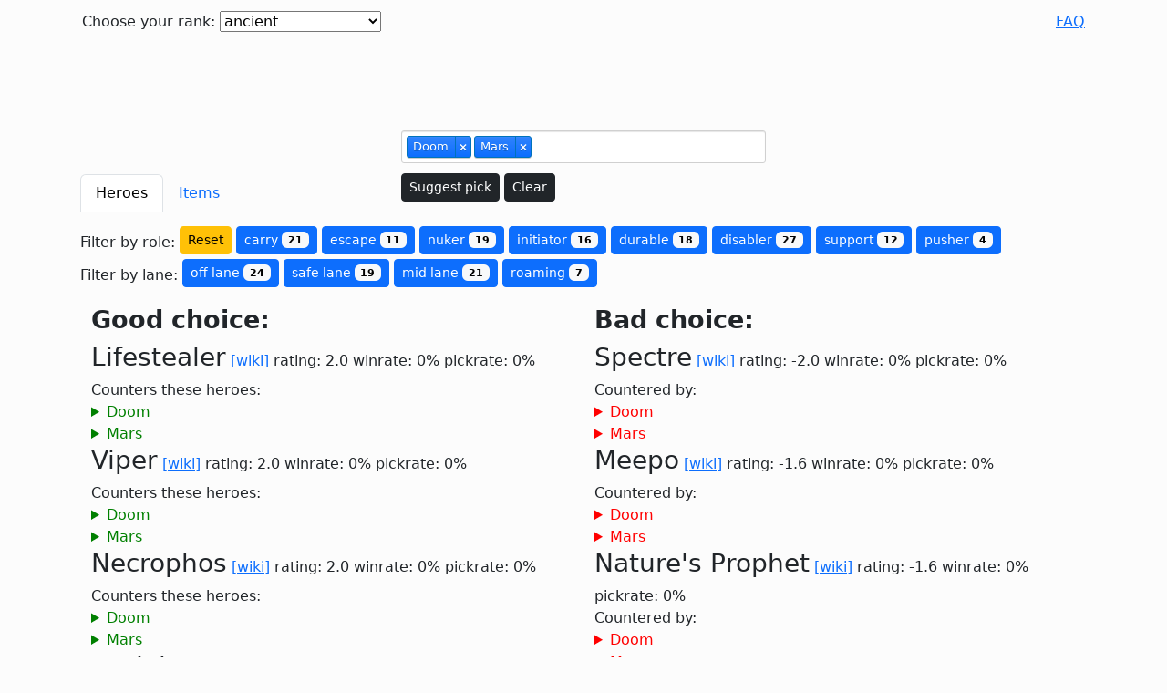

--- FILE ---
content_type: text/html
request_url: https://counterpick.fly.dev/?heroes%5B%5D=Doom&heroes%5B%5D=Mars
body_size: 33149
content:
<!doctype html>
<html lang="en">
<head>
  <meta charset="UTF-8">
  <title>  Doom and Mars counters - Best dota 2 counterpick website
</title>
  
    
    <meta name="keywords" content="Doom counter, Mars counter dota 2 counterpick"/>
    <meta name="description" content="Find out how to counter Doom, Mars">
  
  
    <script async src="https://pagead2.googlesyndication.com/pagead/js/adsbygoogle.js?client=ca-pub-9852034123640838"
          crossorigin="anonymous"></script>
  <meta property="og:image" content="https://counterpick.fly.dev/og_image.png">


  <meta name="language" content="EN">
  <meta name="viewport" content="width=device-width, initial-scale=1">
  <script defer src="/js/jquery-3.6.4.min.js"></script>
  <script defer src="/js/selectize.min.js"></script>
  <script defer src="/js/bootstrap.bundle.min.js"></script>
  <script defer src="/js/deparam-0.1.0.js"></script>
  <script defer src="/js/lodash-4.17.21.min.js"></script>
  <script defer src="/js/app.js?v=17"></script>

  <link rel="stylesheet" href="css/selectize.css">
  <link rel="stylesheet" href="css/selectize.default.css">
  <link rel="stylesheet" href="/css/bootstrap.min.css">
  <link rel="stylesheet" href="css/style.css">
  <link rel="apple-touch-icon" sizes="180x180" href="/apple-touch-icon.png">
  <link rel="icon" type="image/png" sizes="32x32" href="/favicon-32x32.png">
  <link rel="icon" type="image/png" sizes="16x16" href="/favicon-16x16.png">
  <link rel="manifest" href="/site.webmanifest">
</head>
<body>

  

<div class="container-xl content gx-3">
  <header class="row gy-1">
    <div class="col align-self-start">
      <form method="post" action="/set_options" id="options_form">
        <label for="rank_select">Choose your rank:</label>
        <select name="rank" id="rank_select">
          <option disabled>Select your rank</option>
          <option value="crusader" > crusader and lower </option>
<option value="archon" > archon </option>
<option value="legend" > legend </option>
<option value="ancient" selected="selected"> ancient </option>
<option value="divine" > divine and higher </option>
        </select>
      </form>
    </div>

    <!--From matchid/dotabuff-->
    <!--<input type="text" id="match">-->

    <!--<button id="submit-match"></button>-->

    <div class="col-auto">
      <a href="/faq">FAQ</a>
    </div>
  </header>
  <div class="row justify-content-center">
    <div class="col text-center">
      <ins class="adsbygoogle ads-topbar"
           style="display:inline-block"
           data-ad-client="ca-pub-9852034123640838"
           data-ad-slot="6520857960"></ins>
    </div>
  </div>
  <script>
    (adsbygoogle = window.adsbygoogle || []).push({});
  </script>

  <div class="row justify-content-center">
    <div id="hero-select-wrapper" class="col">
      <select name="" id="hero-select" multiple="multiple" placeholder="Select your enemies..." class="mb-sm-1" lang="en" autocomplete="false">
        <option value="" disabled>Select your enemies</option>
        
          <option value="Anti-Mage" data-abbrev="AM">Anti-Mage</option>
        
          <option value="Axe" data-abbrev="">Axe</option>
        
          <option value="Bane" data-abbrev="">Bane</option>
        
          <option value="Bloodseeker" data-abbrev="">Bloodseeker</option>
        
          <option value="Crystal Maiden" data-abbrev="CM">Crystal Maiden</option>
        
          <option value="Drow Ranger" data-abbrev="DR">Drow Ranger</option>
        
          <option value="Earthshaker" data-abbrev="">Earthshaker</option>
        
          <option value="Juggernaut" data-abbrev="">Juggernaut</option>
        
          <option value="Mirana" data-abbrev="">Mirana</option>
        
          <option value="Morphling" data-abbrev="">Morphling</option>
        
          <option value="Shadow Fiend" data-abbrev="SF">Shadow Fiend</option>
        
          <option value="Phantom Lancer" data-abbrev="PL">Phantom Lancer</option>
        
          <option value="Puck" data-abbrev="">Puck</option>
        
          <option value="Pudge" data-abbrev="">Pudge</option>
        
          <option value="Razor" data-abbrev="">Razor</option>
        
          <option value="Sand King" data-abbrev="SK">Sand King</option>
        
          <option value="Storm Spirit" data-abbrev="SS">Storm Spirit</option>
        
          <option value="Sven" data-abbrev="">Sven</option>
        
          <option value="Tiny" data-abbrev="">Tiny</option>
        
          <option value="Vengeful Spirit" data-abbrev="VS">Vengeful Spirit</option>
        
          <option value="Windranger" data-abbrev="">Windranger</option>
        
          <option value="Zeus" data-abbrev="">Zeus</option>
        
          <option value="Kunkka" data-abbrev="">Kunkka</option>
        
          <option value="Lina" data-abbrev="">Lina</option>
        
          <option value="Lion" data-abbrev="">Lion</option>
        
          <option value="Shadow Shaman" data-abbrev="SS">Shadow Shaman</option>
        
          <option value="Slardar" data-abbrev="">Slardar</option>
        
          <option value="Tidehunter" data-abbrev="">Tidehunter</option>
        
          <option value="Witch Doctor" data-abbrev="WD">Witch Doctor</option>
        
          <option value="Lich" data-abbrev="">Lich</option>
        
          <option value="Riki" data-abbrev="">Riki</option>
        
          <option value="Enigma" data-abbrev="">Enigma</option>
        
          <option value="Tinker" data-abbrev="">Tinker</option>
        
          <option value="Sniper" data-abbrev="">Sniper</option>
        
          <option value="Necrophos" data-abbrev="">Necrophos</option>
        
          <option value="Warlock" data-abbrev="">Warlock</option>
        
          <option value="Beastmaster" data-abbrev="">Beastmaster</option>
        
          <option value="Queen of Pain" data-abbrev="QoP">Queen of Pain</option>
        
          <option value="Venomancer" data-abbrev="">Venomancer</option>
        
          <option value="Faceless Void" data-abbrev="FV">Faceless Void</option>
        
          <option value="Wraith King" data-abbrev="WK">Wraith King</option>
        
          <option value="Death Prophet" data-abbrev="DP">Death Prophet</option>
        
          <option value="Phantom Assassin" data-abbrev="PA">Phantom Assassin</option>
        
          <option value="Pugna" data-abbrev="">Pugna</option>
        
          <option value="Templar Assassin" data-abbrev="TA">Templar Assassin</option>
        
          <option value="Viper" data-abbrev="">Viper</option>
        
          <option value="Luna" data-abbrev="">Luna</option>
        
          <option value="Dragon Knight" data-abbrev="DK">Dragon Knight</option>
        
          <option value="Dazzle" data-abbrev="">Dazzle</option>
        
          <option value="Clockwerk" data-abbrev="">Clockwerk</option>
        
          <option value="Leshrac" data-abbrev="">Leshrac</option>
        
          <option value="Nature's Prophet" data-abbrev="NsP">Nature's Prophet</option>
        
          <option value="Lifestealer" data-abbrev="">Lifestealer</option>
        
          <option value="Dark Seer" data-abbrev="DS">Dark Seer</option>
        
          <option value="Clinkz" data-abbrev="">Clinkz</option>
        
          <option value="Omniknight" data-abbrev="">Omniknight</option>
        
          <option value="Enchantress" data-abbrev="">Enchantress</option>
        
          <option value="Huskar" data-abbrev="">Huskar</option>
        
          <option value="Night Stalker" data-abbrev="NS">Night Stalker</option>
        
          <option value="Broodmother" data-abbrev="">Broodmother</option>
        
          <option value="Bounty Hunter" data-abbrev="BH">Bounty Hunter</option>
        
          <option value="Weaver" data-abbrev="">Weaver</option>
        
          <option value="Jakiro" data-abbrev="">Jakiro</option>
        
          <option value="Batrider" data-abbrev="">Batrider</option>
        
          <option value="Chen" data-abbrev="">Chen</option>
        
          <option value="Spectre" data-abbrev="">Spectre</option>
        
          <option value="Ancient Apparition" data-abbrev="AA">Ancient Apparition</option>
        
          <option value="Doom" data-abbrev="">Doom</option>
        
          <option value="Ursa" data-abbrev="">Ursa</option>
        
          <option value="Spirit Breaker" data-abbrev="SB">Spirit Breaker</option>
        
          <option value="Gyrocopter" data-abbrev="">Gyrocopter</option>
        
          <option value="Alchemist" data-abbrev="">Alchemist</option>
        
          <option value="Invoker" data-abbrev="">Invoker</option>
        
          <option value="Silencer" data-abbrev="">Silencer</option>
        
          <option value="Outworld Destroyer" data-abbrev="OD">Outworld Destroyer</option>
        
          <option value="Lycan" data-abbrev="">Lycan</option>
        
          <option value="Brewmaster" data-abbrev="">Brewmaster</option>
        
          <option value="Shadow Demon" data-abbrev="SD">Shadow Demon</option>
        
          <option value="Lone Druid" data-abbrev="LD">Lone Druid</option>
        
          <option value="Chaos Knight" data-abbrev="CK">Chaos Knight</option>
        
          <option value="Meepo" data-abbrev="">Meepo</option>
        
          <option value="Treant Protector" data-abbrev="TP">Treant Protector</option>
        
          <option value="Ogre Magi" data-abbrev="OM">Ogre Magi</option>
        
          <option value="Undying" data-abbrev="">Undying</option>
        
          <option value="Rubick" data-abbrev="">Rubick</option>
        
          <option value="Disruptor" data-abbrev="">Disruptor</option>
        
          <option value="Nyx Assassin" data-abbrev="NA">Nyx Assassin</option>
        
          <option value="Naga Siren" data-abbrev="NS">Naga Siren</option>
        
          <option value="Keeper of the Light" data-abbrev="KotL">Keeper of the Light</option>
        
          <option value="Io" data-abbrev="">Io</option>
        
          <option value="Visage" data-abbrev="">Visage</option>
        
          <option value="Slark" data-abbrev="">Slark</option>
        
          <option value="Medusa" data-abbrev="">Medusa</option>
        
          <option value="Troll Warlord" data-abbrev="TW">Troll Warlord</option>
        
          <option value="Centaur Warrunner" data-abbrev="CW">Centaur Warrunner</option>
        
          <option value="Magnus" data-abbrev="">Magnus</option>
        
          <option value="Timbersaw" data-abbrev="">Timbersaw</option>
        
          <option value="Bristleback" data-abbrev="">Bristleback</option>
        
          <option value="Tusk" data-abbrev="">Tusk</option>
        
          <option value="Skywrath Mage" data-abbrev="SM">Skywrath Mage</option>
        
          <option value="Abaddon" data-abbrev="">Abaddon</option>
        
          <option value="Elder Titan" data-abbrev="ET">Elder Titan</option>
        
          <option value="Legion Commander" data-abbrev="LC">Legion Commander</option>
        
          <option value="Techies" data-abbrev="">Techies</option>
        
          <option value="Ember Spirit" data-abbrev="ES">Ember Spirit</option>
        
          <option value="Earth Spirit" data-abbrev="ES">Earth Spirit</option>
        
          <option value="Underlord" data-abbrev="">Underlord</option>
        
          <option value="Terrorblade" data-abbrev="">Terrorblade</option>
        
          <option value="Phoenix" data-abbrev="">Phoenix</option>
        
          <option value="Oracle" data-abbrev="">Oracle</option>
        
          <option value="Winter Wyvern" data-abbrev="WW">Winter Wyvern</option>
        
          <option value="Arc Warden" data-abbrev="AW">Arc Warden</option>
        
          <option value="Monkey King" data-abbrev="MK">Monkey King</option>
        
          <option value="Dark Willow" data-abbrev="DW">Dark Willow</option>
        
          <option value="Pangolier" data-abbrev="">Pangolier</option>
        
          <option value="Grimstroke" data-abbrev="">Grimstroke</option>
        
          <option value="Hoodwink" data-abbrev="">Hoodwink</option>
        
          <option value="Void Spirit" data-abbrev="VS">Void Spirit</option>
        
          <option value="Snapfire" data-abbrev="">Snapfire</option>
        
          <option value="Mars" data-abbrev="">Mars</option>
        
          <option value="Ringmaster" data-abbrev="">Ringmaster</option>
        
          <option value="Dawnbreaker" data-abbrev="">Dawnbreaker</option>
        
          <option value="Marci" data-abbrev="">Marci</option>
        
          <option value="Primal Beast" data-abbrev="PB">Primal Beast</option>
        
          <option value="Muerta" data-abbrev="">Muerta</option>
        
          <option value="Kez" data-abbrev="">Kez</option>
        
      </select>
      <button id="suggest" type="button" class="btn btn-dark btn-sm">Suggest pick</button>
      <button id="clear" type="button" class="btn btn-dark btn-sm">Clear</button>
    </div>
  </div>

  <div class="row">
    <div id="results" class="col"  >
      <nav>
        <div class="nav nav-tabs" id="nav-tab" role="tablist">
          <a class="nav-item nav-link active" id="nav-heroes-tab" data-bs-toggle="tab" href="#nav-heroes" role="tab" aria-controls="nav-heroes" aria-selected="true">Heroes</a>
          <a class="nav-item nav-link" id="nav-items-tab" data-bs-toggle="tab" href="#nav-items" role="tab" aria-controls="nav-items" aria-selected="false">Items</a>
        </div>
      </nav>
      <div class="tab-content" id="nav-tabContent">
        <div class="tab-pane fade show active" id="nav-heroes" role="tabpanel" aria-labelledby="nav-heroes-tab">
          <div class="badges">
  <div id="role-filter" class="filter">
    Filter by role:
    <button type="button" class='btn btn-warning btn-sm reset-filter' data-filter="left" data-reset="true">Reset</button>
    
      <button type="button" class='btn btn-primary btn-sm role-select'
              data-filter="left" data-filter-role="carry">
        carry <span class="badge text-bg-light">21 </span>
      </button>
    
      <button type="button" class='btn btn-primary btn-sm role-select'
              data-filter="left" data-filter-role="escape">
        escape <span class="badge text-bg-light">11 </span>
      </button>
    
      <button type="button" class='btn btn-primary btn-sm role-select'
              data-filter="left" data-filter-role="nuker">
        nuker <span class="badge text-bg-light">19 </span>
      </button>
    
      <button type="button" class='btn btn-primary btn-sm role-select'
              data-filter="left" data-filter-role="initiator">
        initiator <span class="badge text-bg-light">16 </span>
      </button>
    
      <button type="button" class='btn btn-primary btn-sm role-select'
              data-filter="left" data-filter-role="durable">
        durable <span class="badge text-bg-light">18 </span>
      </button>
    
      <button type="button" class='btn btn-primary btn-sm role-select'
              data-filter="left" data-filter-role="disabler">
        disabler <span class="badge text-bg-light">27 </span>
      </button>
    
      <button type="button" class='btn btn-primary btn-sm role-select'
              data-filter="left" data-filter-role="support">
        support <span class="badge text-bg-light">12 </span>
      </button>
    
      <button type="button" class='btn btn-primary btn-sm role-select'
              data-filter="left" data-filter-role="pusher">
        pusher <span class="badge text-bg-light">4 </span>
      </button>
    
  </div>

  <div id="lane-filter" class="filter">
    Filter by lane:
    
      <button type="button" class='btn btn-primary btn-sm lane-select'
              data-filter="left" data-filter-lane="off lane">
        off lane <span class="badge text-bg-light">24 </span>
      </button>
    
      <button type="button" class='btn btn-primary btn-sm lane-select'
              data-filter="left" data-filter-lane="safe lane">
        safe lane <span class="badge text-bg-light">19 </span>
      </button>
    
      <button type="button" class='btn btn-primary btn-sm lane-select'
              data-filter="left" data-filter-lane="mid lane">
        mid lane <span class="badge text-bg-light">21 </span>
      </button>
    
      <button type="button" class='btn btn-primary btn-sm lane-select'
              data-filter="left" data-filter-lane="roaming">
        roaming <span class="badge text-bg-light">7 </span>
      </button>
    
  </div>
</div>

<div class="row counter-columns justify-content-between row-cols-sm-2 ">
<!--  <div class="col-sm-6 col-xl-5 left ps-0 pe-sm-0">-->
  <div class="col">
    <div class="content-expander" aria-controls="good-picks" data-bs-toggle="collapse" href="#good-picks" aria-expanded="true">
      Good choice:
    </div>
    <div class="collapsing-col collapse show" id="good-picks">
      <div data-tags-role="carry,disabler,durable,escape"
     data-tags-lane="safe lane">

  <div class="counter-header">
    <h3 class="inline">Lifestealer</h3>
    <a href="//dota2.gamepedia.com/Lifestealer" target="_blank">[wiki]</a>
    rating: 2.0
    <div class="winrate d-inline-block">winrate: 0%</div>
    <div class="pickrate d-inline-block">pickrate: 0%</div>
  </div>
  <div class="counter-comment">
    
      <div class="counters">
        Counters these heroes:
          <details>
    <summary>Doom</summary>
    <p>* <img src="img/lifestealer_feast.png" alt="Lifestealer Feast"><b>Feast</b> deals damage and heals Lifestealer based on the target's maximum HP, which is greatly effective against naturally high HP heroes such as Doom.<br />* <img src="img/lifestealer_rage.png" alt="Lifestealer Rage"><b>Rage</b> allows Lifestealer to become spell immune to negate the magical damage of Infernal Blade and Scorched Earth.<br />* Doom has no effective means of escape from <img src="img/lifestealer_open_wounds.png" alt="Lifestealer Open Wounds"><b>Open Wounds</b> and <img src="img/lifestealer_ghoul_frenzy.png" alt="Lifestealer Ghoul Frenzy"><b>Ghoul Frenzy</b>. This is particularly devastating in the laning stage, where Doom may have to play a much more passive, conservative play style as a result.</p>
  </details>
  <details>
    <summary>Mars</summary>
    <p>* <img src="img/lifestealer_rage.png" alt="Lifestealer Rage"><b>Rage</b>, acting as a pseudo-<img src="img/black_king_bar.png" alt="Black King Bar"><b>Black King Bar</b>, completely negates Mars' initiation if used in time.<br />* <img src="img/lifestealer_feast.png" alt="Lifestealer Feast"><b>Feast</b> does damage and heals based on max health, perfect against high-health strength heroes like Mars.<br />* <img src="img/lifestealer_infest.png" alt="Lifestealer Infest"><b>Infest</b> allows Lifestealer to potentially save allies from Mars' initiation with a quick burst of extra health.</p>
  </details>

      </div>
    
    
  </div>
</div>
<div data-tags-role="carry,disabler,durable,initiator"
     data-tags-lane="mid lane,off lane">

  <div class="counter-header">
    <h3 class="inline">Viper</h3>
    <a href="//dota2.gamepedia.com/Viper" target="_blank">[wiki]</a>
    rating: 2.0
    <div class="winrate d-inline-block">winrate: 0%</div>
    <div class="pickrate d-inline-block">pickrate: 0%</div>
  </div>
  <div class="counter-comment">
    
      <div class="counters">
        Counters these heroes:
          <details>
    <summary>Doom</summary>
    <p>* The slow applied from <img src="img/viper_corrosive_skin.png" alt="Viper Corrosive Skin"><b>Corrosive Skin</b> offsets the movement speed bonus granted by Scorched Earth and the tick-based damage from Infernal Blade and Doom will continually slow Doom down. This allows Viper, much like Sniper, to 'kite' Doom and keep him at a safe distance between the two. Additionally, <img src="img/viper_corrosive_skin.png" alt="Viper Corrosive Skin"><b>Corrosive Skin</b> applies an attack-speed slow which is fairly crippling to a hero such as Doom that, naturally, has a high base attack-time, poor agility gain and builds little attack-speed items.<br />* Since Doom does not disable auto-cast abilities, Viper's <img src="img/viper_poison_attack.png" alt="Viper Poison Attack"><b>Poison Attack</b> will continue to work. Doom may find it hard to close the distance between himself and Viper, and thusly difficult to effectively lockdown and continually deal damage through his abilities.</p>
  </details>
  <details>
    <summary>Mars</summary>
    <p>* <img src="img/viper_viper_strike.png" alt="Viper Viper Strike"><b>Viper Strike</b> can disable <img src="img/mars_bulwark.png" alt="Mars Bulwark"><b>Bulwark</b> entirely, making Mars far less tanky. Using <img src="img/viper_nethertoxin.png" alt="Viper Nethertoxin"><b>Nethertoxin</b> inside <img src="img/mars_arena_of_blood.png" alt="Mars Arena of Blood"><b>Arena of Blood</b> may discourage enemies from following up with Mars's initiation.<br />* <img src="img/rod_of_atos.png" alt="Rod of Atos"><b>Rod of Atos</b> is currently common on Viper and keeps Mars in position long enough to be killed.<br />* However, Viper is not very tanky earlier in the game, so positioning against Mars is important for Viper since a well-timed <img src="img/mars_spear_of_mars.png" alt="Mars Spear of Mars"><b>Spear of Mars</b> can be the end of Viper.<br />Additional:<br />* <img src="img/viper_nethertoxin.png" alt="Viper Nethertoxin"><b>Nethertoxin</b> breaks the damage block from Bulwark.<br />* <img src="img/viper_poison_attack.png" alt="Viper Poison Attack"><b>Poison Attack</b> and <img src="img/viper_viper_strike.png" alt="Viper Viper Strike"><b>Viper Strike</b>'s slows make it difficult for Mars to contribute to fights due to his low mobility.</p>
  </details>

      </div>
    
    
  </div>
</div>
<div data-tags-role="carry,disabler,durable,nuker"
     data-tags-lane="mid lane,off lane">

  <div class="counter-header">
    <h3 class="inline">Necrophos</h3>
    <a href="//dota2.gamepedia.com/Necrophos" target="_blank">[wiki]</a>
    rating: 2.0
    <div class="winrate d-inline-block">winrate: 0%</div>
    <div class="pickrate d-inline-block">pickrate: 0%</div>
  </div>
  <div class="counter-comment">
    
      <div class="counters">
        Counters these heroes:
          <details>
    <summary>Doom</summary>
    <p>* Due to Doom's naturally high health, strength gain and common itemization for durability, <img src="img/necrophos_heartstopper_aura.png" alt="Necrophos Heartstopper Aura"><b>Heartstopper Aura</b> is particularly effective. The health loss is also large enough that, throughout all stages of the game, the aura effectively neuters the health regeneration granted by Devour.<br />* Necrophos can help to keep both himself and his allies alive during Doom through his natural regeneration granted by <img src="img/necrophos_heartstopper_aura.png" alt="Necrophos Heartstopper Aura"><b>Heartstopper Aura</b> (which is not disabled by Doom), or in the case of an ally, through his <img src="img/necrophos_death_pulse.png" alt="Necrophos Death Pulse"><b>Death Pulse</b>. Additionally, Necrophos is an ideal <img src="img/mekansm.png" alt="Mekansm"><b>Mekansm</b> carrier. Should one be bought, kills against Necrophos' team can be difficult to secure due to the damage-over-time nature of Doom and his abilities.<br />* Doom typically wants to be a hero that soaks attention from the enemy team and takes the role of an initiator and disabler. As such, Doom is an ideal target for <img src="img/necrophos_reaper%27s_scythe.png" alt="Necrophos Reaper"><b>Reaper's Scythe</b>, as it is likely Doom will be at the fore-front of any fight.</p>
  </details>
  <details>
    <summary>Mars</summary>
    <p>* Necrophos' largely magical damage completely ignores Bulwark.<br />* <img src="img/necrophos_ghost_shroud.png" alt="Necrophos Ghost Shroud"><b>Ghost Shroud</b> protects Necrophos from God's Rebuke but more importantly stops Mars from being a threat in lane.</p>
  </details>

      </div>
    
    
  </div>
</div>
<div data-tags-role="disabler,durable,nuker,support"
     data-tags-lane="off lane,safe lane">

  <div class="counter-header">
    <h3 class="inline">Undying</h3>
    <a href="//dota2.gamepedia.com/Undying" target="_blank">[wiki]</a>
    rating: 1.6
    <div class="winrate d-inline-block">winrate: 0%</div>
    <div class="pickrate d-inline-block">pickrate: 0%</div>
  </div>
  <div class="counter-comment">
    
      <div class="counters">
        Counters these heroes:
          <details>
    <summary>Doom</summary>
    <p>* Heroes with a slow attack rate will find themselves struggling to take out Tombstone, like <img src="img/doom.png" alt="Doom"><b>Doom</b>.<br /></p>
  </details>
  <details>
    <summary>Mars</summary>
    <p>* <img src="img/undying_decay.png" alt="Undying Decay"><b>Decay</b>, <img src="img/undying_soul_rip.png" alt="Undying Soul Rip"><b>Soul Rip</b> and <img src="img/undying_flesh_golem.png" alt="Undying Flesh Golem"><b>Flesh Golem</b> all deal magical damage which ignores Bulwark.<br />* <img src="img/undying_decay.png" alt="Undying Decay"><b>Decay</b> reduces Mars' natural strength and therefore his health pool, which is what he relies on to trade effectively in lane.</p>
  </details>

      </div>
    
    
  </div>
</div>
<div data-tags-role="carry,nuker"
     data-tags-lane="mid lane,off lane,roaming">

  <div class="counter-header">
    <h3 class="inline">Zeus</h3>
    <a href="//dota2.gamepedia.com/Zeus" target="_blank">[wiki]</a>
    rating: 1.0
    <div class="winrate d-inline-block">winrate: 0%</div>
    <div class="pickrate d-inline-block">pickrate: 0%</div>
  </div>
  <div class="counter-comment">
    
      <div class="counters">
        Counters these heroes:
          <details>
    <summary>Mars</summary>
    <p>* Mars' own father is a formidable foe because Zeus deals massive amounts of magical damage. The high damage, low cooldown nukes of <img src="img/zeus_arc_lightning.png" alt="Zeus Arc Lightning"><b>Arc Lightning</b> and <img src="img/zeus_lightning_bolt.png" alt="Zeus Lightning Bolt"><b>Lightning Bolt</b> combined with the percent health magic damage of <img src="img/zeus_static_field.png" alt="Zeus Static Field"><b>Static Field</b> will shred Mars' health because it bypasses Bulwark completely.</p>
  </details>

      </div>
    
    
  </div>
</div>
<div data-tags-role="disabler,escape,initiator"
     data-tags-lane="mid lane,off lane">

  <div class="counter-header">
    <h3 class="inline">Batrider</h3>
    <a href="//dota2.gamepedia.com/Batrider" target="_blank">[wiki]</a>
    rating: 1.0
    <div class="winrate d-inline-block">winrate: 0%</div>
    <div class="pickrate d-inline-block">pickrate: 0%</div>
  </div>
  <div class="counter-comment">
    
      <div class="counters">
        Counters these heroes:
          <details>
    <summary>Mars</summary>
    <p>* <img src="img/batrider_sticky_napalm.png" alt="Batrider Sticky Napalm"><b>Sticky Napalm</b> slows turn rate, making it difficult for Mars to face frontwards, where Spear of Mars and Bulwark are effective. In combination with <img src="img/batrider_firefly.png" alt="Batrider Firefly"><b>Firefly</b>, which deals magic damage, Batrider can make quick work of Mars.<br />* <img src="img/batrider_flaming_lasso.png" alt="Batrider Flaming Lasso"><b>Flaming Lasso</b> disables Mars while enemies re-position themselves behind Mars to avoid Bulwark.</p>
  </details>

      </div>
    
    
  </div>
</div>
<div data-tags-role="disabler,durable,escape,initiator,nuker"
     data-tags-lane="off lane">

  <div class="counter-header">
    <h3 class="inline">Centaur Warrunner</h3>
    <a href="//dota2.gamepedia.com/Centaur Warrunner" target="_blank">[wiki]</a>
    rating: 1.0
    <div class="winrate d-inline-block">winrate: 0%</div>
    <div class="pickrate d-inline-block">pickrate: 0%</div>
  </div>
  <div class="counter-comment">
    
      <div class="counters">
        Counters these heroes:
          <details>
    <summary>Doom</summary>
    <p>* <img src="img/centaur_warrunner_stampede.png" alt="Centaur Warrunner Stampede"><b>Stampede</b> can be used to free an ally from the grasp of Doom. Without any means of effective lockdown, kills can be difficult to secure when against an enemy Centaur Warrunner. Also, Centaur's tendency to have lots of health and HP regen tend to help counter Doom.<br />Additional:<br />* Whenever Doom casts his ultimate, Centaur Warrunner can cast Stampede and allow the <img src="img/doom_doom.png" alt="Doom Doom"><b>Doom</b>ed hero to run away, wasting Doom's ultimate.</p>
  </details>

      </div>
    
    
  </div>
</div>
<div data-tags-role="carry,durable"
     data-tags-lane="mid lane,off lane,safe lane">

  <div class="counter-header">
    <h3 class="inline">Dawnbreaker</h3>
    <a href="//dota2.gamepedia.com/Dawnbreaker" target="_blank">[wiki]</a>
    rating: 1.0
    <div class="winrate d-inline-block">winrate: 0%</div>
    <div class="pickrate d-inline-block">pickrate: 0%</div>
  </div>
  <div class="counter-comment">
    
      <div class="counters">
        Counters these heroes:
          <details>
    <summary>Mars</summary>
    <p>* Solar Guardian can save allies caught inside <img src="img/mars_arena_of_blood.png" alt="Mars Arena of Blood"><b>Arena of Blood</b>.</p>
  </details>

      </div>
    
    
  </div>
</div>
<div data-tags-role="carry,disabler,nuker,support"
     data-tags-lane="mid lane,off lane">

  <div class="counter-header">
    <h3 class="inline">Lina</h3>
    <a href="//dota2.gamepedia.com/Lina" target="_blank">[wiki]</a>
    rating: 1.0
    <div class="winrate d-inline-block">winrate: 0%</div>
    <div class="pickrate d-inline-block">pickrate: 0%</div>
  </div>
  <div class="counter-comment">
    
      <div class="counters">
        Counters these heroes:
          <details>
    <summary>Mars</summary>
    <p>* <img src="img/lina_dragon_slave.png" alt="Lina Dragon Slave"><b>Dragon Slave</b> deals reliable magic damage during the laning phase against Mars.<br />* Lina's <img src="img/eul%27s_scepter_of_divinity.png" alt="Eul"><b>Eul's Scepter of Divinity</b> and <img src="img/lina_light_strike_array.png" alt="Lina Light Strike Array"><b>Light Strike Array</b> combo can interrupt Mars from being disruptive for a decent amount of time and leave him vulnerable for follow up stuns.<br />* <img src="img/lina_laguna_blade.png" alt="Lina Laguna Blade"><b>Laguna Blade</b> deals massive magical damage, and pure damage with <img src="img/aghanim%27s_scepter.png" alt="Aghanim"><b>Aghanim's Scepter</b>.</p>
  </details>

      </div>
    
    
  </div>
</div>
<div data-tags-role="carry,durable,pusher"
     data-tags-lane="mid lane,off lane,safe lane">

  <div class="counter-header">
    <h3 class="inline">Lone Druid</h3>
    <a href="//dota2.gamepedia.com/Lone Druid" target="_blank">[wiki]</a>
    rating: 1.0
    <div class="winrate d-inline-block">winrate: 0%</div>
    <div class="pickrate d-inline-block">pickrate: 0%</div>
  </div>
  <div class="counter-comment">
    
      <div class="counters">
        Counters these heroes:
          <details>
    <summary>Doom</summary>
    <p>* Lone Druid is essentially two heroes. Dooming one over the other still leaves Lone Druid or his bear able to do their job during a fight. Additionally, Lone Druid is not hindered as much as other heroes by the silence and mute of Doom since the hero relies more on attacks than abilities.<br />Additional:<br />* Doom will be very hestitant to use <img src="img/doom_doom.png" alt="Doom Doom"><b>Doom</b> on the Spirit Bear, and using it on Lone Druid himself will not stop the bear from attacking him especially if True Form has already been used.<br />* <img src="img/doom_devour.png" alt="Doom Devour"><b>Devour</b> does not work on the Spirit Bear and pushes the lane so Lone Druid can safely farm under tower.</p>
  </details>
  <details>
    <summary>Mars</summary>
    <p>* Nukers who have set amounts of damage will really struggle against Lone Druid especially in True Form: <img src="img/puck.png" alt="Puck"><b>Puck</b>, <img src="img/void_spirit.png" alt="Void Spirit"><b>Void Spirit</b>, <img src="img/mars.png" alt="Mars"><b>Mars</b>.<br /></p>
  </details>

      </div>
    
    
      <div class="countered-by">
        Countered by:
          <details>
    <summary>Doom</summary>
    <p>* Besides <img src="img/lone_druid.png" alt="Lone Druid"><b>Lone Druid</b> and <img src="img/meepo.png" alt="Meepo"><b>Meepo</b>, Doom is potentially good versus every hero since Doom will render any hero helpless for up to 16 seconds. This is particularly true for fragile heroes that heavily rely on mobility to stay alive.<br /></p>
  </details>

      </div>
    
  </div>
</div>
<div data-tags-role="carry,disabler,escape,initiator,support"
     data-tags-lane="mid lane,off lane,safe lane">

  <div class="counter-header">
    <h3 class="inline">Marci</h3>
    <a href="//dota2.gamepedia.com/Marci" target="_blank">[wiki]</a>
    rating: 1.0
    <div class="winrate d-inline-block">winrate: 0%</div>
    <div class="pickrate d-inline-block">pickrate: 0%</div>
  </div>
  <div class="counter-comment">
    
      <div class="counters">
        Counters these heroes:
          <details>
    <summary>Mars</summary>
    <p>* Rebound allows her to jump in or out of the <img src="img/mars_arena_of_blood.png" alt="Mars Arena Of Blood"><b>Arena Of Blood</b>. She can save her allies from the Arena with Dispose as well.</p>
  </details>

      </div>
    
    
  </div>
</div>
<div data-tags-role="carry,disabler,nuker"
     data-tags-lane="mid lane">

  <div class="counter-header">
    <h3 class="inline">Outworld Destroyer</h3>
    <a href="//dota2.gamepedia.com/Outworld Destroyer" target="_blank">[wiki]</a>
    rating: 1.0
    <div class="winrate d-inline-block">winrate: 0%</div>
    <div class="pickrate d-inline-block">pickrate: 0%</div>
  </div>
  <div class="counter-comment">
    
      <div class="counters">
        Counters these heroes:
          <details>
    <summary>Doom</summary>
    <p>* Any heroes with low mana pools will die quickly or even instantly to Sanity's Eclipse: <img src="img/doom.png" alt="Doom"><b>Doom</b>, <img src="img/phantom_assassin.png" alt="Phantom Assassin"><b>Phantom Assassin</b>, <img src="img/troll_warlord.png" alt="Troll Warlord"><b>Troll Warlord</b>.<br /></p>
  </details>
  <details>
    <summary>Mars</summary>
    <p>* <img src="img/outworld_destroyer_arcane_orb.png" alt="Outworld Destroyer Arcane Orb"><b>Arcane Orb</b>'s pure damage ignores Mars' Bulwark.<br />* <img src="img/outworld_destroyer_astral_imprisonment.png" alt="Outworld Destroyer Astral Imprisonment"><b>Astral Imprisonment</b> can be used to stop Mars from being disruptive or save allies from his abilities.<br />* <img src="img/outworld_destroyer_sanity%27s_eclipse.png" alt="Outworld Destroyer Sanity"><b>Sanity's Eclipse</b> deals high damage to Mars, due to his low intelligence pool.</p>
  </details>

      </div>
    
    
      <div class="countered-by">
        Countered by:
          <details>
    <summary>Doom</summary>
    <p>* Any heroes with silences can negate the majority of Outworld Destroyer's damage output: <img src="img/death_prophet.png" alt="Death Prophet"><b>Death Prophet</b>, <img src="img/night_stalker.png" alt="Night Stalker"><b>Night Stalker</b>, <img src="img/drow_ranger.png" alt="Drow Ranger"><b>Drow Ranger</b>, <img src="img/doom.png" alt="Doom"><b>Doom</b> .<br /></p>
  </details>

      </div>
    
  </div>
</div>
<div data-tags-role="carry,disabler,durable,escape,initiator,nuker"
     data-tags-lane="mid lane,off lane,roaming">

  <div class="counter-header">
    <h3 class="inline">Pangolier</h3>
    <a href="//dota2.gamepedia.com/Pangolier" target="_blank">[wiki]</a>
    rating: 1.0
    <div class="winrate d-inline-block">winrate: 0%</div>
    <div class="pickrate d-inline-block">pickrate: 0%</div>
  </div>
  <div class="counter-comment">
    
      <div class="counters">
        Counters these heroes:
          <details>
    <summary>Mars</summary>
    <p>* <img src="img/pangolier_swashbuckle.png" alt="Pangolier Swashbuckle"><b>Swashbuckle</b> is an auto attack and therefore ignores Mars' Bulwark.<br />* <img src="img/pangolier_shield_crash.png" alt="Pangolier Shield Crash"><b>Shield Crash</b> upgraded with Aghanim is an auto attack and therefore ignores Mars' Bulwark.<br />* <img src="img/pangolier_rolling_thunder.png" alt="Pangolier Rolling Thunder"><b>Rolling Thunder</b> makes him immune to magic, making Pangolier able to roll in and out of Mars' Arena Of Blood.</p>
  </details>

      </div>
    
    
  </div>
</div>
<div data-tags-role="nuker,pusher"
     data-tags-lane="mid lane,off lane,safe lane">

  <div class="counter-header">
    <h3 class="inline">Pugna</h3>
    <a href="//dota2.gamepedia.com/Pugna" target="_blank">[wiki]</a>
    rating: 1.0
    <div class="winrate d-inline-block">winrate: 0%</div>
    <div class="pickrate d-inline-block">pickrate: 0%</div>
  </div>
  <div class="counter-comment">
    
      <div class="counters">
        Counters these heroes:
          <details>
    <summary>Mars</summary>
    <p>* <img src="img/pugna_nether_blast.png" alt="Pugna Nether Blast"><b>Nether Blast</b>, <img src="img/pugna_decrepify.png" alt="Pugna Decrepify"><b>Decrepify</b> and <img src="img/pugna_life_drain.png" alt="Pugna Life Drain"><b>Life Drain</b> deal high magical damage and bypasses Bulwark.<br />* <img src="img/pugna_nether_ward.png" alt="Pugna Nether Ward"><b>Nether Ward</b> reduces the amount of abilities Mars can use during fights and forces Mars to be careful about the heavy mana cost of Arena Of Blood.<br />* Pugna is one of few heroes that can contest Mars' ability to push and defend towers early on.</p>
  </details>

      </div>
    
    
  </div>
</div>
<div data-tags-role="carry,disabler,durable,initiator,nuker"
     data-tags-lane="safe lane">

  <div class="counter-header">
    <h3 class="inline">Sven</h3>
    <a href="//dota2.gamepedia.com/Sven" target="_blank">[wiki]</a>
    rating: 1.0
    <div class="winrate d-inline-block">winrate: 0%</div>
    <div class="pickrate d-inline-block">pickrate: 0%</div>
  </div>
  <div class="counter-comment">
    
      <div class="counters">
        Counters these heroes:
          <details>
    <summary>Doom</summary>
    <p>* <img src="img/doom_doom.png" alt="Doom Doom"><b>Doom</b> generally does not impede Sven in almost any way, provided he has activated God's Strength beforehand.</p>
  </details>

      </div>
    
    
  </div>
</div>
<div data-tags-role="disabler,initiator,nuker"
     data-tags-lane="mid lane,off lane,roaming">

  <div class="counter-header">
    <h3 class="inline">Tusk</h3>
    <a href="//dota2.gamepedia.com/Tusk" target="_blank">[wiki]</a>
    rating: 1.0
    <div class="winrate d-inline-block">winrate: 0%</div>
    <div class="pickrate d-inline-block">pickrate: 0%</div>
  </div>
  <div class="counter-comment">
    
      <div class="counters">
        Counters these heroes:
          <details>
    <summary>Mars</summary>
    <p>* <img src="img/tusk_snowball.png" alt="Tusk Snowball"><b>Snowball</b> can protect Tusk and his teammates from a Spear of Mars' stun after an Arena of Blood, and with proper targeting, even bring them out of the Arena. This is especially noticeable in the earlier stages of the game before allies buy <img src="img/black_king_bar.png" alt="Black King Bar"><b>Black King Bar</b> and rely on this less. Even during the late-game, Tusk can purchase a <img src="img/blink_dagger.png" alt="Blink Dagger"><b>Blink Dagger</b> to save allies that are caught before Black King Bars can be used by Blinking in and Snowballing out. <br />* <img src="img/tusk_tag_team.png" alt="Tusk Tag Team"><b>Tag Team</b> is a constant threat to Mars in-lane, as it deals significant damage and slow, making Bulwark slightly ineffective.<br />  * It is worth noting that <img src="img/tusk_ice_shards.png" alt="Tusk Ice Shards"><b>Ice Shards</b> can be detrimental to Tusk's own team by creating terrain that Spear of Mars can latch on, though using it conservatively is a good enough solution in most cases.</p>
  </details>

      </div>
    
    
  </div>
</div>
<div data-tags-role="disabler,initiator,nuker,pusher,support"
     data-tags-lane="off lane">

  <div class="counter-header">
    <h3 class="inline">Venomancer</h3>
    <a href="//dota2.gamepedia.com/Venomancer" target="_blank">[wiki]</a>
    rating: 1.0
    <div class="winrate d-inline-block">winrate: 0%</div>
    <div class="pickrate d-inline-block">pickrate: 0%</div>
  </div>
  <div class="counter-comment">
    
      <div class="counters">
        Counters these heroes:
          <details>
    <summary>Mars</summary>
    <p>* Venomancer's poison attacks are all magical damage, ignoring <img src="img/mars_bulwark.png" alt="Mars Bulwark"><b>Bulwark</b>.<br />* Venomancer's multiple slows are especially effective against Mars' low mobility.<br />* Plague Wards can attack through <img src="img/mars_arena_of_blood.png" alt="Mars Arena of Blood"><b>Arena of Blood</b>.<br />Additional:<br />* Venomancer's spells all deal magical damage, ignoring Bulwark. <br />* Venomancer's multiple slows are especially effective at kiting Mars.<br />* <img src="img/venomancer_plague_ward.png" alt="Venomancer Plague Ward"><b>Plague Ward</b> can attack through Arena Of Blood.</p>
  </details>

      </div>
    
    
  </div>
</div>
<div data-tags-role="carry,disabler,durable,initiator,support"
     data-tags-lane="mid lane,off lane,safe lane">

  <div class="counter-header">
    <h3 class="inline">Wraith King</h3>
    <a href="//dota2.gamepedia.com/Wraith King" target="_blank">[wiki]</a>
    rating: 1.0
    <div class="winrate d-inline-block">winrate: 0%</div>
    <div class="pickrate d-inline-block">pickrate: 0%</div>
  </div>
  <div class="counter-comment">
    
      <div class="counters">
        Counters these heroes:
          <details>
    <summary>Doom</summary>
    <p>* Even if he is <img src="img/doom_doom.png" alt="Doom Doom"><b>Doom</b>ed, Wraith King can tear down Doom with physical attacks, and can still reincarnate as long as it is off-cooldown.<br />Additional:<br />* Wraith King has three passive abilities and only a single active ability, so Doom does not hinder him significantly.<br />* Doom expires upon death, so it is effectively removed after <img src="img/wraith_king_reincarnation.png" alt="Wraith King Reincarnation"><b>Reincarnation</b> activates.</p>
  </details>

      </div>
    
    
  </div>
</div>
<div data-tags-role="carry,disabler,initiator,nuker,support"
     data-tags-lane="mid lane,off lane,roaming,safe lane">

  <div class="counter-header">
    <h3 class="inline">Silencer</h3>
    <a href="//dota2.gamepedia.com/Silencer" target="_blank">[wiki]</a>
    rating: 0.6
    <div class="winrate d-inline-block">winrate: 0%</div>
    <div class="pickrate d-inline-block">pickrate: 0%</div>
  </div>
  <div class="counter-comment">
    
      <div class="counters">
        Counters these heroes:
          <details>
    <summary>Doom</summary>
    <p>* Heroes with low mana pools (eg.<img src="img/doom.png" alt="Doom"><b>Doom</b> and<img src="img/tidehunter.png" alt="Tidehunter"><b>Tidehunter</b>) will feel the effects of Silencer's Intelligence Steal far more than others.<br /></p>
  </details>

      </div>
    
    
  </div>
</div>
<div data-tags-role="carry,disabler,durable,initiator,nuker,support"
     data-tags-lane="mid lane,off lane,safe lane">

  <div class="counter-header">
    <h3 class="inline">Kunkka</h3>
    <a href="//dota2.gamepedia.com/Kunkka" target="_blank">[wiki]</a>
    rating: 0.6
    <div class="winrate d-inline-block">winrate: 0%</div>
    <div class="pickrate d-inline-block">pickrate: 0%</div>
  </div>
  <div class="counter-comment">
    
      <div class="counters">
        Counters these heroes:
          <details>
    <summary>Mars</summary>
    <p>* <img src="img/kunkka.png" alt="Kunkka"><b>Kunkka</b>'s <img src="img/kunkka_ghostship.png" alt="Kunkka Ghostship"><b>Ghostship</b> and <img src="img/kunkka_torrent.png" alt="Kunkka Torrent"><b>Torrent</b> disrupt fights in Arena Of Blood.<br /></p>
  </details>

      </div>
    
    
  </div>
</div>
<div data-tags-role="carry,disabler,durable,initiator,pusher"
     data-tags-lane="off lane,safe lane">

  <div class="counter-header">
    <h3 class="inline">Chaos Knight</h3>
    <a href="//dota2.gamepedia.com/Chaos Knight" target="_blank">[wiki]</a>
    rating: 0.6
    <div class="winrate d-inline-block">winrate: 0%</div>
    <div class="pickrate d-inline-block">pickrate: 0%</div>
  </div>
  <div class="counter-comment">
    
      <div class="counters">
        Counters these heroes:
          <details>
    <summary>Doom</summary>
    <p>* Single-target disablers will have difficulty locking down a Chaos Knight with Phantasm active: <img src="img/bane.png" alt="Bane"><b>Bane</b>, <img src="img/beastmaster.png" alt="Beastmaster"><b>Beastmaster</b>, <img src="img/bloodseeker.png" alt="Bloodseeker"><b>Bloodseeker</b>, <img src="img/clockwerk.png" alt="Clockwerk"><b>Clockwerk</b>, <img src="img/doom.png" alt="Doom"><b>Doom</b>, <img src="img/shadow_shaman.png" alt="Shadow Shaman"><b>Shadow Shaman</b>.<br /></p>
  </details>

      </div>
    
    
  </div>
</div>
<div data-tags-role="disabler,initiator,nuker,support"
     data-tags-lane="off lane,safe lane">

  <div class="counter-header">
    <h3 class="inline">Shadow Demon</h3>
    <a href="//dota2.gamepedia.com/Shadow Demon" target="_blank">[wiki]</a>
    rating: 0.6
    <div class="winrate d-inline-block">winrate: 0%</div>
    <div class="pickrate d-inline-block">pickrate: 0%</div>
  </div>
  <div class="counter-comment">
    
      <div class="counters">
        Counters these heroes:
          <details>
    <summary>Mars</summary>
    <p>* Heroes with break abilities: <img src="img/shadow_demon.png" alt="Shadow Demon"><b>Shadow Demon</b> (with <img src="img/aghanim%27s_scepter.png" alt="Aghanim"><b>Aghanim's Scepter</b>), <img src="img/viper.png" alt="Viper"><b>Viper</b>.<br /></p>
  </details>

      </div>
    
    
  </div>
</div>
<div data-tags-role="carry,disabler,durable"
     data-tags-lane="mid lane,safe lane">

  <div class="counter-header">
    <h3 class="inline">Medusa</h3>
    <a href="//dota2.gamepedia.com/Medusa" target="_blank">[wiki]</a>
    rating: 0.6
    <div class="winrate d-inline-block">winrate: 0%</div>
    <div class="pickrate d-inline-block">pickrate: 0%</div>
  </div>
  <div class="counter-comment">
    
      <div class="counters">
        Counters these heroes:
          <details>
    <summary>Doom</summary>
    <p>* Doom does not disable <img src="img/medusa_mana_shield.png" alt="Medusa Mana Shield"><b>Mana Shield</b>. As such, Doom's damage is largely mitigated by her mana shield. Additionally, Medusa is not reliant on her abilities to be effective during a teamfight, making Medusa an unproductive hero to target. <br />* Medusa is an ideal <img src="img/linken%27s_sphere.png" alt="Linken"><b>Linken's Sphere</b> carrier. Should one be purchased, and without any additional disables, Doom may find that few opportunities exist to effectively lockdown, disable, and kill Medusa.</p>
  </details>
  <details>
    <summary>Mars</summary>
    <p>* <img src="img/medusa.png" alt="Medusa"><b>Medusa</b>'s <img src="img/medusa_stone_gaze.png" alt="Medusa Stone Gaze"><b>Stone Gaze</b> forces Mars to choose between getting petrified, or turning his vulnerable back on Medusa. <br /></p>
  </details>

      </div>
    
    
      <div class="countered-by">
        Countered by:
          <details>
    <summary>Mars</summary>
    <p>* <img src="img/mars_bulwark.png" alt="Mars Bulwark"><b>Bulwark</b> can make each of Medusa's attacks target him instead, reducing Medusa's contribution on team fights.<br />* <img src="img/mars_spear_of_mars.png" alt="Mars Spear of Mars"><b>Spear of Mars</b> stuns Medusa and also pushes her away from teamfights, taking advantage of Medusa's low mobility.<br />* <img src="img/mars_arena_of_blood.png" alt="Mars Arena Of Blood"><b>Arena Of Blood</b> blocks Medusa's attacks from outside the arena.</p>
  </details>

      </div>
    
  </div>
</div>
<div data-tags-role="disabler,escape,nuker,support"
     data-tags-lane="off lane,roaming,safe lane">

  <div class="counter-header">
    <h3 class="inline">Dark Willow</h3>
    <a href="//dota2.gamepedia.com/Dark Willow" target="_blank">[wiki]</a>
    rating: 0.6
    <div class="winrate d-inline-block">winrate: 0%</div>
    <div class="pickrate d-inline-block">pickrate: 0%</div>
  </div>
  <div class="counter-comment">
    
      <div class="counters">
        Counters these heroes:
          <details>
    <summary>Mars</summary>
    <p>* Heroes with high magical or pure damage will bypass Bulwark: <img src="img/timbersaw.png" alt="Timbersaw"><b>Timbersaw</b>, <img src="img/dark_willow.png" alt="Dark Willow"><b>Dark Willow</b>, <img src="img/enigma.png" alt="Enigma"><b>Enigma</b>, <img src="img/invoker.png" alt="Invoker"><b>Invoker</b>, <img src="img/pugna.png" alt="Pugna"><b>Pugna</b>, <img src="img/skywrath_mage.png" alt="Skywrath Mage"><b>Skywrath Mage</b>, <img src="img/tinker.png" alt="Tinker"><b>Tinker</b>, <img src="img/zeus.png" alt="Zeus"><b>Zeus</b>, <img src="img/oracle.png" alt="Oracle"><b>Oracle</b>.<br /></p>
  </details>

      </div>
    
    
  </div>
</div>
<div data-tags-role="disabler,escape,initiator,nuker,support"
     data-tags-lane="mid lane,off lane,roaming,safe lane">

  <div class="counter-header">
    <h3 class="inline">Phoenix</h3>
    <a href="//dota2.gamepedia.com/Phoenix" target="_blank">[wiki]</a>
    rating: 0.6
    <div class="winrate d-inline-block">winrate: 0%</div>
    <div class="pickrate d-inline-block">pickrate: 0%</div>
  </div>
  <div class="counter-comment">
    
      <div class="counters">
        Counters these heroes:
          <details>
    <summary>Mars</summary>
    <p>* Heroes with high health especially Strength heroes will take more damage on Sun Ray: <img src="img/axe.png" alt="Axe"><b>Axe</b>, <img src="img/pudge.png" alt="Pudge"><b>Pudge</b>, <img src="img/bristleback.png" alt="Bristleback"><b>Bristleback</b>, <img src="img/mars.png" alt="Mars"><b>Mars</b>.<br /></p>
  </details>

      </div>
    
    
  </div>
</div>
<div data-tags-role="carry,disabler,durable,escape,nuker"
     data-tags-lane="mid lane,safe lane">

  <div class="counter-header">
    <h3 class="inline">Morphling</h3>
    <a href="//dota2.gamepedia.com/Morphling" target="_blank">[wiki]</a>
    rating: 0.6
    <div class="winrate d-inline-block">winrate: 0%</div>
    <div class="pickrate d-inline-block">pickrate: 0%</div>
  </div>
  <div class="counter-comment">
    
      <div class="counters">
        Counters these heroes:
          <details>
    <summary>Doom</summary>
    <p>* Heroes who often build <img src="img/linken%27s_sphere.png" alt="Linken"><b>Linken's Sphere</b>: <img src="img/weaver.png" alt="Weaver"><b>Weaver</b>, <img src="img/morphling.png" alt="Morphling"><b>Morphling</b>, <img src="img/medusa.png" alt="Medusa"><b>Medusa</b>.<br /></p>
  </details>

      </div>
    
    
  </div>
</div>
<div data-tags-role="disabler,nuker,support"
     data-tags-lane="mid lane,off lane,roaming">

  <div class="counter-header">
    <h3 class="inline">Skywrath Mage</h3>
    <a href="//dota2.gamepedia.com/Skywrath Mage" target="_blank">[wiki]</a>
    rating: 0.6
    <div class="winrate d-inline-block">winrate: 0%</div>
    <div class="pickrate d-inline-block">pickrate: 0%</div>
  </div>
  <div class="counter-comment">
    
      <div class="counters">
        Counters these heroes:
          <details>
    <summary>Mars</summary>
    <p>* Heroes with high magical or pure damage will bypass Bulwark: <img src="img/timbersaw.png" alt="Timbersaw"><b>Timbersaw</b>, <img src="img/dark_willow.png" alt="Dark Willow"><b>Dark Willow</b>, <img src="img/enigma.png" alt="Enigma"><b>Enigma</b>, <img src="img/invoker.png" alt="Invoker"><b>Invoker</b>, <img src="img/pugna.png" alt="Pugna"><b>Pugna</b>, <img src="img/skywrath_mage.png" alt="Skywrath Mage"><b>Skywrath Mage</b>, <img src="img/tinker.png" alt="Tinker"><b>Tinker</b>, <img src="img/zeus.png" alt="Zeus"><b>Zeus</b>, <img src="img/oracle.png" alt="Oracle"><b>Oracle</b>.<br /></p>
  </details>

      </div>
    
    
  </div>
</div>
<div data-tags-role="disabler,durable,escape,nuker,support"
     data-tags-lane="off lane">

  <div class="counter-header">
    <h3 class="inline">Underlord</h3>
    <a href="//dota2.gamepedia.com/Underlord" target="_blank">[wiki]</a>
    rating: 0.4
    <div class="winrate d-inline-block">winrate: 0%</div>
    <div class="pickrate d-inline-block">pickrate: 0%</div>
  </div>
  <div class="counter-comment">
    
      <div class="counters">
        Counters these heroes:
          <details>
    <summary>Doom</summary>
    <p>* Heroes without blink mechanisms or spell immunity will have a hard time positioning against <img src="img/underlord_pit_of_malice.png" alt="Underlord Pit of Malice"><b>Pit of Malice</b>: <img src="img/sven.png" alt="Sven"><b>Sven</b>, <img src="img/tiny.png" alt="Tiny"><b>Tiny</b>, <img src="img/wraith_king.png" alt="Wraith King"><b>Wraith King</b>, <img src="img/dragon_knight.png" alt="Dragon Knight"><b>Dragon Knight</b>, <img src="img/meepo.png" alt="Meepo"><b>Meepo</b>, <img src="img/doom.png" alt="Doom"><b>Doom</b>, <img src="img/bounty_hunter.png" alt="Bounty Hunter"><b>Bounty Hunter</b>, <img src="img/dark_seer.png" alt="Dark Seer"><b>Dark Seer</b>, <img src="img/undying.png" alt="Undying"><b>Undying</b>, <img src="img/alchemist.png" alt="Alchemist"><b>Alchemist</b>, <img src="img/legion_commander.png" alt="Legion Commander"><b>Legion Commander</b>.<br /></p>
  </details>
  <details>
    <summary>Mars</summary>
    <p>* <img src="img/underlord_firestorm.png" alt="Underlord Firestorm"><b>Firestorm</b> and <img src="img/underlord_pit_of_malice.png" alt="Underlord Pit of Malice"><b>Pit of Malice</b> are very disruptive in team fights, completely matching Mars especially since it can all be cast inside Arena Of Blood and also does percentage-based magical damage, negating Bulwark.<br />* <img src="img/underlord_dark_rift.png" alt="Underlord Dark Rift"><b>Dark Rift</b> can save any allies of Underlord trapped in Arena Of Blood.<br />* <img src="img/underlord_atrophy_aura.png" alt="Underlord Atrophy Aura"><b>Atrophy Aura</b> allows Underlord to lane against Mars quite well since he does not have the best base damage during the early game.<br />* Underlord is a common carrier of both <img src="img/pipe_of_insight.png" alt="Pipe of Insight"><b>Pipe of Insight</b> and <img src="img/mekansm.png" alt="Mekansm"><b>Mekansm</b>/<img src="img/guardian_greaves.png" alt="Guardian Greaves"><b>Guardian Greaves</b>, allowing his team to combat Mars in the mid to late game.</p>
  </details>

      </div>
    
    
      <div class="countered-by">
        Countered by:
          <details>
    <summary>Doom</summary>
    <p>* <img src="img/doom_doom.png" alt="Doom Doom"><b>Doom</b> with the {ValueColor:1|Doom applies Break|25tal} {Symbol:Talent} talent can be useful against heroes with troublesome passive skills while also disabling them for a long time: <img src="img/phantom_assassin.png" alt="Phantom Assassin"><b>Phantom Assassin</b>, <img src="img/enchantress.png" alt="Enchantress"><b>Enchantress</b>, <img src="img/huskar.png" alt="Huskar"><b>Huskar</b>, <img src="img/underlord.png" alt="Underlord"><b>Underlord</b>.<br /><br />Additional:<br />* <img src="img/doom_infernal_blade.png" alt="Doom Infernal Blade"><b>Infernal Blade</b> does damage based on percentage health, and is useful against high health pool hero like Underlord.<br />* <img src="img/doom_doom.png" alt="Doom Doom"><b>Doom</b> can prevent Underlord from spamming his abilities and most important is to prevent him from using Fiend's Gate to escape.</p>
  </details>
  <details>
    <summary>Mars</summary>
    <p>* Heroes with strong area-of-effect damaging and/or disabling abilities will be able to intercept Underlord and his team when they exit from Fiend's Gate: <img src="img/luna.png" alt="Luna"><b>Luna</b>'s <img src="img/aghanim%27s_scepter.png" alt="Aghanim"><b>Aghanim's Scepter</b> upgraded <img src="img/luna_eclipse.png" alt="Luna Eclipse"><b>Eclipse</b>, <img src="img/dawnbreaker.png" alt="Dawnbreaker"><b>Dawnbreaker</b>'s <img src="img/dawnbreaker_solar_guardian.png" alt="Dawnbreaker Solar Guardian"><b>Solar Guardian</b>, <img src="img/axe.png" alt="Axe"><b>Axe</b>'s <img src="img/axe_berserker%27s_call.png" alt="Axe Berserker"><b>Berserker's Call</b>, <img src="img/mars.png" alt="Mars"><b>Mars</b>'s <img src="img/mars_arena_of_blood.png" alt="Mars Arena of Blood"><b>Arena of Blood</b>, <img src="img/jakiro.png" alt="Jakiro"><b>Jakiro</b>'s <img src="img/jakiro_macropyre.png" alt="Jakiro Macropyre"><b>Macropyre</b>, <img src="img/jakiro_dual_breath.png" alt="Jakiro Dual Breath"><b>Dual Breath</b> and <img src="img/jakiro_ice_path.png" alt="Jakiro Ice Path"><b>Ice Path</b>, <img src="img/naga_siren.png" alt="Naga Siren"><b>Naga Siren</b>'s <img src="img/naga_siren_song_of_the_siren.png" alt="Naga Siren Song of the Siren"><b>Song of the Siren</b>, <img src="img/razor.png" alt="Razor"><b>Razor</b>'s <img src="img/razor_eye_of_the_storm.png" alt="Razor Eye of the Storm"><b>Eye of the Storm</b> and <img src="img/razor_plasma_field.png" alt="Razor Plasma Field"><b>Plasma Field</b>, <img src="img/lina.png" alt="Lina"><b>Lina</b>'s <img src="img/lina_light_strike_array.png" alt="Lina Light Strike Array"><b>Light Strike Array</b>, <img src="img/broodmother.png" alt="Broodmother"><b>Broodmother</b>'s <img src="img/broodmother_spinner%27s_snare.png" alt="Broodmother Spinner"><b>Spinner's Snare</b> from <img src="img/aghanim%27s_scepter.png" alt="Aghanim"><b>Aghanim's Scepter</b>, <img src="img/elder_titan.png" alt="Elder Titan"><b>Elder Titan</b>'s <img src="img/elder_titan_earth_splitter.png" alt="Elder Titan Earth Splitter"><b>Earth Splitter</b> and <img src="img/elder_titan_echo_stomp.png" alt="Elder Titan Echo Stomp"><b>Echo Stomp</b>, <img src="img/alchemist.png" alt="Alchemist"><b>Alchemist</b>'s <img src="img/alchemist_unstable_concoction.png" alt="Alchemist Unstable Concoction"><b>Unstable Concoction</b> and <img src="img/alchemist_acid_spray.png" alt="Alchemist Acid Spray"><b>Acid Spray</b>, <img src="img/queen_of_pain.png" alt="Queen of Pain"><b>Queen of Pain</b>'s <img src="img/queen_of_pain_sonic_wave.png" alt="Queen of Pain Sonic Wave"><b>Sonic Wave</b>, <img src="img/dark_seer.png" alt="Dark Seer"><b>Dark Seer</b>'s <img src="img/dark_seer_wall_of_replica.png" alt="Dark Seer Wall of Replica"><b>Wall of Replica</b> and <img src="img/dark_seer_vacuum.png" alt="Dark Seer Vacuum"><b>Vacuum</b>, <img src="img/venomancer.png" alt="Venomancer"><b>Venomancer</b>'s <img src="img/venomancer_noxious_plague.png" alt="Venomancer Noxious Plague"><b>Noxious Plague</b> and <img src="img/venomancer_poison_nova.png" alt="Venomancer Poison Nova"><b>Poison Nova</b> from <img src="img/aghanim%27s_scepter.png" alt="Aghanim"><b>Aghanim's Scepter</b>, <img src="img/oracle.png" alt="Oracle"><b>Oracle</b>'s <img src="img/oracle_fortune%27s_end.png" alt="Oracle Fortune"><b>Fortune's End</b> and <img src="img/oracle_rain_of_destiny.png" alt="Oracle Rain of Destiny"><b>Rain of Destiny</b> from <img src="img/aghanim%27s_shard.png" alt="Aghanim"><b>Aghanim's Shard</b>, <img src="img/bloodseeker.png" alt="Bloodseeker"><b>Bloodseeker</b>'s <img src="img/bloodseeker_blood_rite.png" alt="Bloodseeker Blood Rite"><b>Blood Rite</b>, <img src="img/enigma.png" alt="Enigma"><b>Enigma</b>'s <img src="img/enigma_black_hole.png" alt="Enigma Black Hole"><b>Black Hole</b> and <img src="img/enigma_midnight_pulse.png" alt="Enigma Midnight Pulse"><b>Midnight Pulse</b>, <img src="img/shadow_fiend.png" alt="Shadow Fiend"><b>Shadow Fiend</b>'s <img src="img/shadow_fiend_requiem_of_souls.png" alt="Shadow Fiend Requiem of Souls"><b>Requiem of Souls</b>, <img src="img/batrider.png" alt="Batrider"><b>Batrider</b>'s <img src="img/aghanim%27s_scepter.png" alt="Aghanim"><b>Aghanim's Scepter</b> upgraded <img src="img/batrider_flaming_lasso.png" alt="Batrider Flaming Lasso"><b>Flaming Lasso</b>, <img src="img/batrider_firefly.png" alt="Batrider Firefly"><b>Firefly</b>, <img src="img/batrider_flamebreak.png" alt="Batrider Flamebreak"><b>Flamebreak</b> and <img src="img/batrider_sticky_napalm.png" alt="Batrider Sticky Napalm"><b>Sticky Napalm</b>, <img src="img/ancient_apparition.png" alt="Ancient Apparition"><b>Ancient Apparition</b>'s <img src="img/ancient_apparition_ice_blast.png" alt="Ancient Apparition Ice Blast"><b>Ice Blast</b>, <img src="img/sand_king.png" alt="Sand King"><b>Sand King</b>'s <img src="img/sand_king_epicenter.png" alt="Sand King Epicenter"><b>Epicenter</b>, <img src="img/sand_king_sand_storm.png" alt="Sand King Sand Storm"><b>Sand Storm</b> and <img src="img/sand_king_burrowstrike.png" alt="Sand King Burrowstrike"><b>Burrowstrike</b>, <img src="img/gyrocopter.png" alt="Gyrocopter"><b>Gyrocopter</b>'s <img src="img/gyrocopter_call_down.png" alt="Gyrocopter Call Down"><b>Call Down</b>, <img src="img/ember_spirit.png" alt="Ember Spirit"><b>Ember Spirit</b>'s <img src="img/ember_spirit_sleight_of_fist.png" alt="Ember Spirit Sleight of Fist"><b>Sleight of Fist</b>, <img src="img/death_prophet.png" alt="Death Prophet"><b>Death Prophet</b>'s <img src="img/death_prophet_exorcism.png" alt="Death Prophet Exorcism"><b>Exorcism</b> and <img src="img/death_prophet_silence.png" alt="Death Prophet Silence"><b>Silence</b>, <img src="img/monkey_king.png" alt="Monkey King"><b>Monkey King</b>'s <img src="img/monkey_king_wukong%27s_command.png" alt="Monkey King Wukong"><b>Wukong's Command</b>, <img src="img/crystal_maiden.png" alt="Crystal Maiden"><b>Crystal Maiden</b>'s <img src="img/crystal_maiden_freezing_field.png" alt="Crystal Maiden Freezing Field"><b>Freezing Field</b>, <img src="img/muerta.png" alt="Muerta"><b>Muerta</b>'s <img src="img/muerta_the_calling.png" alt="Muerta The Calling"><b>The Calling</b>, <img src="img/medusa.png" alt="Medusa"><b>Medusa</b>'s <img src="img/medusa_stone_gaze.png" alt="Medusa Stone Gaze"><b>Stone Gaze</b>, <img src="img/zeus.png" alt="Zeus"><b>Zeus</b>'s <img src="img/zeus_nimbus.png" alt="Zeus Nimbus"><b>Nimbus</b> from <img src="img/aghanim%27s_scepter.png" alt="Aghanim"><b>Aghanim's Scepter</b>. <img src="img/dark_willow.png" alt="Dark Willow"><b>Dark Willow</b>'s <img src="img/dark_willow_bramble_maze.png" alt="Dark Willow Bramble Maze"><b>Bramble Maze</b>, <img src="img/pangolier.png" alt="Pangolier"><b>Pangolier</b>'s <img src="img/pangolier_swashbuckle.png" alt="Pangolier Swashbuckle"><b>Swashbuckle</b>, <img src="img/grimstroke.png" alt="Grimstroke"><b>Grimstroke</b>'s <img src="img/grimstroke_soulbind.png" alt="Grimstroke Soulbind"><b>Soulbind</b>, <img src="img/grimstroke_ink_swell.png" alt="Grimstroke Ink Swell"><b>Ink Swell</b> and <img src="img/grimstroke_stroke_of_fate.png" alt="Grimstroke Stroke of Fate"><b>Stroke of Fate</b>, <img src="img/earthshaker.png" alt="Earthshaker"><b>Earthshaker</b>'s <img src="img/earthshaker_echo_slam.png" alt="Earthshaker Echo Slam"><b>Echo Slam</b> and <img src="img/earthshaker_fissure.png" alt="Earthshaker Fissure"><b>Fissure</b>, <img src="img/puck.png" alt="Puck"><b>Puck</b>'s <img src="img/puck_dream_coil.png" alt="Puck Dream Coil"><b>Dream Coil</b> and <img src="img/puck_waning_rift.png" alt="Puck Waning Rift"><b>Waning Rift</b>, <img src="img/winter_wyvern.png" alt="Winter Wyvern"><b>Winter Wyvern</b>'s <img src="img/winter_wyvern_winter%27s_curse.png" alt="Winter Wyvern Winter"><b>Winter's Curse</b>, <img src="img/magnus.png" alt="Magnus"><b>Magnus</b>'s <img src="img/magnus_reverse_polarity.png" alt="Magnus Reverse Polarity"><b>Reverse Polarity</b>.<br /></p>
  </details>

      </div>
    
  </div>
</div>
<div data-tags-role="carry,durable,initiator"
     data-tags-lane="mid lane">

  <div class="counter-header">
    <h3 class="inline">Huskar</h3>
    <a href="//dota2.gamepedia.com/Huskar" target="_blank">[wiki]</a>
    rating: 0.4
    <div class="winrate d-inline-block">winrate: 0%</div>
    <div class="pickrate d-inline-block">pickrate: 0%</div>
  </div>
  <div class="counter-comment">
    
      <div class="counters">
        Counters these heroes:
          <details>
    <summary>Mars</summary>
    <p>* <img src="img/huskar_burning_spear.png" alt="Huskar Burning Spear"><b>Burning Spear</b>'s magical damage is very troublesome for Mars in the laning stage.<br />* <img src="img/huskar_life_break.png" alt="Huskar Life Break"><b>Life Break</b>'s percentage-based magical damage bypasses Bulwark, and can also be used to jump in or out of Arena Of Blood.</p>
  </details>

      </div>
    
    
      <div class="countered-by">
        Countered by:
          <details>
    <summary>Doom</summary>
    <p>* Heroes with abilities that break Berserker's Blood, lowering Huskar's attack speed and health regeneration: <img src="img/doom.png" alt="Doom"><b>Doom</b>, <img src="img/shadow_demon.png" alt="Shadow Demon"><b>Shadow Demon</b>, <img src="img/viper.png" alt="Viper"><b>Viper</b>.<br /></p>
  </details>

      </div>
    
  </div>
</div>
<div data-tags-role="carry,disabler,escape"
     data-tags-lane="mid lane,off lane,safe lane">

  <div class="counter-header">
    <h3 class="inline">Riki</h3>
    <a href="//dota2.gamepedia.com/Riki" target="_blank">[wiki]</a>
    rating: 0.4
    <div class="winrate d-inline-block">winrate: 0%</div>
    <div class="pickrate d-inline-block">pickrate: 0%</div>
  </div>
  <div class="counter-comment">
    
      <div class="counters">
        Counters these heroes:
          <details>
    <summary>Mars</summary>
    <p>* <img src="img/mars_bulwark.png" alt="Mars Bulwark"><b>Bulwark</b> is generally irrelevant against Riki as he primarily deals bonus damage from behind.<br />Additional:<br />* <img src="img/riki_blink_strike.png" alt="Riki Blink Strike"><b>Blink Strike</b> gives bonus backstab damage and can bypass Bulwark. Defensively, it could be used to teleport away from Mars, especially while inside Arena of Blood.<br />* <img src="img/riki_smoke_screen.png" alt="Riki Smoke Screen"><b>Smoke Screen</b> can interrupt Mars' skill combos, especially when cast inside Arena of Blood.<br />* <img src="img/riki_tricks_of_the_trade.png" alt="Riki Tricks of the Trade"><b>Tricks of the Trade</b> can be used to evade Mars' skills, which have a slight delay to them. It could also be used to buy himself time while trapped inside of Arena of Blood.</p>
  </details>

      </div>
    
    
      <div class="countered-by">
        Countered by:
          <details>
    <summary>Mars</summary>
    <p>* Heroes who rely on their target to run away: <img src="img/riki.png" alt="Riki"><b>Riki</b>, <img src="img/bounty_hunter.png" alt="Bounty Hunter"><b>Bounty Hunter</b>.<br /></p>
  </details>

      </div>
    
  </div>
</div>
<div data-tags-role="carry,disabler,durable,escape,initiator"
     data-tags-lane="safe lane">

  <div class="counter-header">
    <h3 class="inline">Faceless Void</h3>
    <a href="//dota2.gamepedia.com/Faceless Void" target="_blank">[wiki]</a>
    rating: 0.4
    <div class="winrate d-inline-block">winrate: 0%</div>
    <div class="pickrate d-inline-block">pickrate: 0%</div>
  </div>
  <div class="counter-comment">
    
      <div class="counters">
        Counters these heroes:
          <details>
    <summary>Mars</summary>
    <p>* Time Dilation while <img src="img/mars_spear_of_mars.png" alt="Mars Spear of Mars"><b>Spear of Mars</b> and <img src="img/mars_god%27s_rebuke.png" alt="Mars God"><b>God's Rebuke</b> are on cooldown will make these abilities unusable for a long time, rendering Mars nearly useless.<br />* Mars cannot turn inside the Chronosphere, which makes it easy to attack him from the back, bypassing <img src="img/mars_bulwark.png" alt="Mars Bulwark"><b>Bulwark</b> completely.<br />Additional:<br />* <img src="img/faceless_void_time_walk.png" alt="Faceless Void Time Walk"><b>Time Walk</b> allows Faceless Void to escape or enter Arena Of Blood, and helps him recover from Mars' burst damage.<br />* <img src="img/faceless_void_time_lock.png" alt="Faceless Void Time Lock"><b>Time Lock</b>'s magical damage ignores Bulwark.<br />* <img src="img/faceless_void_chronosphere.png" alt="Faceless Void Chronosphere"><b>Chronosphere</b> allows Faceless Void to reposition behind Mars, ignoring his Bulwark while he is helplessly frozen in time.</p>
  </details>

      </div>
    
    
      <div class="countered-by">
        Countered by:
          <details>
    <summary>Doom</summary>
    <p>* Heroes that can stop Faceless Void from leaping around the fight and controlling its outcome are very strong against him. Heroes such as: <img src="img/axe.png" alt="Axe"><b>Axe</b>, <img src="img/centaur_warrunner.png" alt="Centaur Warrunner"><b>Centaur Warrunner</b>, <img src="img/doom.png" alt="Doom"><b>Doom</b>...<br /><br />Additional:<br />* Faceless Void relies on <img src="img/faceless_void_time_walk.png" alt="Faceless Void Time Walk"><b>Time Walk</b> for mobility and survivability but he can be prevented from utilizing it through <img src="img/doom_doom.png" alt="Doom Doom"><b>Doom</b>.<br />* Doom has a high cooldown duration for every ability except Infernal Blade, so he is not significantly affected by <img src="img/faceless_void_time_dilation.png" alt="Faceless Void Time Dilation"><b>Time Dilation</b>.</p>
  </details>

      </div>
    
  </div>
</div>
<div data-tags-role="carry,disabler,durable"
     data-tags-lane="safe lane">

  <div class="counter-header">
    <h3 class="inline">Ursa</h3>
    <a href="//dota2.gamepedia.com/Ursa" target="_blank">[wiki]</a>
    rating: 0.2
    <div class="winrate d-inline-block">winrate: 0%</div>
    <div class="pickrate d-inline-block">pickrate: 0%</div>
  </div>
  <div class="counter-comment">
    
      <div class="counters">
        Counters these heroes:
          <details>
    <summary>Doom</summary>
    <p>* High health heroes (<img src="img/axe.png" alt="Axe"><b>Axe</b>, <img src="img/doom.png" alt="Doom"><b>Doom</b>) fall fast with Fury Swipes stacks.<br /></p>
  </details>
  <details>
    <summary>Mars</summary>
    <p>* <img src="img/ursa.png" alt="Ursa"><b>Ursa</b> is a special mention because despite Bulwark diminishing most of the damage Ursa does, he is quite durable, especially with <img src="img/ursa_enrage.png" alt="Ursa Enrage"><b>Enrage</b>, discouraging the aggressive all-in playstyle of Mars; Ursa can simply not target Mars. <br /></p>
  </details>

      </div>
    
    
      <div class="countered-by">
        Countered by:
          <details>
    <summary>Doom</summary>
    <p>* <img src="img/doom_doom.png" alt="Doom Doom"><b>Doom</b> makes Ursa less disruptive, and it cannot be dispelled with Enrage upgraded with <img src="img/aghanim%27s_scepter.png" alt="Aghanim"><b>Aghanim's Scepter</b>.</p>
  </details>

      </div>
    
  </div>
</div>

    </div>
  </div>
  <div class="col">
    <div class="content-expander" aria-controls="bad-picks" data-bs-toggle="collapse" href="#bad-picks" aria-expanded="true">
      Bad choice:
    </div>
    <div class="collapsing-col collapse show" id="bad-picks">
      <div data-tags-role="carry,durable,escape"
     data-tags-lane="safe lane">

  <div class="counter-header">
    <h3 class="inline">Spectre</h3>
    <a href="//dota2.gamepedia.com/Spectre" target="_blank">[wiki]</a>
    rating: -2.0
    <div class="winrate d-inline-block">winrate: 0%</div>
    <div class="pickrate d-inline-block">pickrate: 0%</div>
  </div>
  <div class="counter-comment">
    
    
      <div class="countered-by">
        Countered by:
          <details>
    <summary>Doom</summary>
    <p>* <img src="img/doom_infernal_blade.png" alt="Doom Infernal Blade"><b>Infernal Blade</b>'s damage is calculated by percentage of maximum health, meaning that it will hurt Spectre more than most normal attacks, negating some of her tankiness.<br />* Doom can pick up several different abilities from neutral creeps using <img src="img/doom_devour.png" alt="Doom Devour"><b>Devour</b>, some of which can be annoying to Spectre.<br />  * Mud Golem, Dark Troll Summoner, Harpy Stormcrafter, Satyr Mindstealer or Satyr Tormenter are good examples.<br />* <img src="img/doom_doom.png" alt="Doom Doom"><b>Doom</b> makes Spectre less disruptive. Combined with <img src="img/aghanim%27s_scepter.png" alt="Aghanim"><b>Aghanim's Scepter</b>, it will disable Spectre passive skills, reducing her potential in teamfights.<br />Additional:<br />* Infernal Blade's damage is calculated by percentage of maximum health. Since Spectre is usually tanky, it will hurt her more than most normal attacks.<br />* <img src="img/doom_doom.png" alt="Doom Doom"><b>Doom</b> can take out Spectre out of a teamfight completely. When combined with the level 25 talent {ValueColor:1|Doom applies Break|25tal} {Symbol:Talent}, it will disable both <img src="img/spectre_desolate.png" alt="Spectre Desolate"><b>Desolate</b> and <img src="img/spectre_dispersion.png" alt="Spectre Dispersion"><b>Dispersion</b>, taking away her extra damage and durability.</p>
  </details>
  <details>
    <summary>Mars</summary>
    <p>* Spectre cannot have a good game if she is pressured heavily in lane, which is something Mars can do. He may even force her to cast <img src="img/spectre_haunt.png" alt="Spectre Haunt"><b>Haunt</b> as an escape, putting it on a long cooldown.<br />* Should Spectre get to the late game, Mars can block a large amount of her damage with Bulwark and can mitigate some of the chaos caused by her <img src="img/spectre_haunt.png" alt="Spectre Haunt"><b>Haunt</b> illusions with God's Rebuke.</p>
  </details>

      </div>
    
  </div>
</div>
<div data-tags-role="carry,disabler,escape,initiator,nuker,pusher"
     data-tags-lane="mid lane,safe lane">

  <div class="counter-header">
    <h3 class="inline">Meepo</h3>
    <a href="//dota2.gamepedia.com/Meepo" target="_blank">[wiki]</a>
    rating: -1.6
    <div class="winrate d-inline-block">winrate: 0%</div>
    <div class="pickrate d-inline-block">pickrate: 0%</div>
  </div>
  <div class="counter-comment">
    
    
      <div class="countered-by">
        Countered by:
          <details>
    <summary>Doom</summary>
    <p>* Besides <img src="img/lone_druid.png" alt="Lone Druid"><b>Lone Druid</b> and <img src="img/meepo.png" alt="Meepo"><b>Meepo</b>, Doom is potentially good versus every hero since Doom will render any hero helpless for up to 16 seconds. This is particularly true for fragile heroes that heavily rely on mobility to stay alive.<br /></p>
  </details>
  <details>
    <summary>Mars</summary>
    <p>* <img src="img/mars_bulwark.png" alt="Mars Bulwark"><b>Bulwark</b> blocks the attack from Meepo and his clones.<br />* <img src="img/mars_spear_of_mars.png" alt="Mars Spear of Mars"><b>Spear of Mars</b> &amp; <img src="img/mars_god%27s_rebuke.png" alt="Mars God"><b>God's Rebuke</b> prevents Meepo and his clones from initiation or escaping.</p>
  </details>

      </div>
    
  </div>
</div>
<div data-tags-role="carry,escape,nuker,pusher"
     data-tags-lane="mid lane,off lane,safe lane">

  <div class="counter-header">
    <h3 class="inline">Nature's Prophet</h3>
    <a href="//dota2.gamepedia.com/Nature's Prophet" target="_blank">[wiki]</a>
    rating: -1.6
    <div class="winrate d-inline-block">winrate: 0%</div>
    <div class="pickrate d-inline-block">pickrate: 0%</div>
  </div>
  <div class="counter-comment">
    
    
      <div class="countered-by">
        Countered by:
          <details>
    <summary>Doom</summary>
    <p>* Doom can eats Nature's Prophet's treants with <img src="img/doom_devour.png" alt="Doom Devour"><b>Devour</b> and gains lots of gold.<br />* Doom can buy <img src="img/radiance.png" alt="Radiance"><b>Radiance</b> or use his <img src="img/doom_scorched_earth.png" alt="Doom Scorched Earth"><b>Scorched Earth</b> to quickly wipe out a swarm of Treants.<br />* <img src="img/doom_doom.png" alt="Doom Doom"><b>Doom</b> and a ministun from <img src="img/doom_infernal_blade.png" alt="Doom Infernal Blade"><b>Infernal Blade</b>'s prevents Nature's Prophet from escaping with Sprout and Teleportation.</p>
  </details>
  <details>
    <summary>Mars</summary>
    <p>* Heroes who lack burst damage will have a hard time against Mars: <img src="img/phantom_lancer.png" alt="Phantom Lancer"><b>Phantom Lancer</b>, <img src="img/nature%27s_prophet.png" alt="Nature"><b>Nature's Prophet</b>, <img src="img/lich.png" alt="Lich"><b>Lich</b>.<br /></p>
  </details>

      </div>
    
  </div>
</div>
<div data-tags-role="carry,escape,pusher"
     data-tags-lane="mid lane,safe lane">

  <div class="counter-header">
    <h3 class="inline">Clinkz</h3>
    <a href="//dota2.gamepedia.com/Clinkz" target="_blank">[wiki]</a>
    rating: -1.6
    <div class="winrate d-inline-block">winrate: 0%</div>
    <div class="pickrate d-inline-block">pickrate: 0%</div>
  </div>
  <div class="counter-comment">
    
    
      <div class="countered-by">
        Countered by:
          <details>
    <summary>Doom</summary>
    <p>* <img src="img/doom_scorched_earth.png" alt="Doom Scorched Earth"><b>Scorched Earth</b> deals damage to Clinkz during Skeleton Walk.<br />* <img src="img/doom_doom.png" alt="Doom Doom"><b>Doom</b> shuts down Clinkz entirely, as it prevents him from casting any of his spells and contributing a large amount of damage in teamfights.</p>
  </details>
  <details>
    <summary>Mars</summary>
    <p>* Heroes who cannot fight back during Arena of Blood in the early and mid game: <img src="img/abaddon.png" alt="Abaddon"><b>Abaddon</b>, <img src="img/anti-mage.png" alt="Anti-Mage"><b>Anti-Mage</b>, <img src="img/broodmother.png" alt="Broodmother"><b>Broodmother</b>, <img src="img/luna.png" alt="Luna"><b>Luna</b>, <img src="img/sniper.png" alt="Sniper"><b>Sniper</b>, <img src="img/troll_warlord.png" alt="Troll Warlord"><b>Troll Warlord</b>, <img src="img/weaver.png" alt="Weaver"><b>Weaver</b>, <img src="img/clinkz.png" alt="Clinkz"><b>Clinkz</b>.<br /></p>
  </details>

      </div>
    
  </div>
</div>
<div data-tags-role="carry,escape,nuker"
     data-tags-lane="safe lane">

  <div class="counter-header">
    <h3 class="inline">Anti-Mage</h3>
    <a href="//dota2.gamepedia.com/Anti-Mage" target="_blank">[wiki]</a>
    rating: -1.6
    <div class="winrate d-inline-block">winrate: 0%</div>
    <div class="pickrate d-inline-block">pickrate: 0%</div>
  </div>
  <div class="counter-comment">
    
    
      <div class="countered-by">
        Countered by:
          <details>
    <summary>Doom</summary>
    <p>* <img src="img/doom_doom.png" alt="Doom Doom"><b>Doom</b> shuts down Anti-Mage's escape capabilities with Blink. The ability also deals pure damage, which ignores the protection from Counterspell.<br />  * However, a well-timed Counterspell can reflect it back.<br />* If Doom has <img src="img/aghanim%27s_scepter.png" alt="Aghanim"><b>Aghanim's Scepter</b>, <img src="img/doom_doom.png" alt="Doom Doom"><b>Doom</b> can break Mana Break and Counterspell, weakening both his offense and defense.<br />* Doom's low mana pool causes him to take little damage from Mana Void.<br />Additional:<br />* <img src="img/doom_doom.png" alt="Doom Doom"><b>Doom</b> prevents Anti-Mage from maneuvering around a fight or escaping from an initiation using <img src="img/anti-mage_blink.png" alt="Anti-Mage Blink"><b>Blink</b>. Additionally, Doom deals pure damage, which is not affected by <img src="img/anti-mage_counterspell.png" alt="Anti-Mage Counterspell"><b>Counterspell</b>. This can quickly whittle away Anti-Mage's naturally poor health pool.<br />* However, Doom must be careful when using <img src="img/doom_doom.png" alt="Doom Doom"><b>Doom</b> as a well-timed <img src="img/anti-mage_counterspell.png" alt="Anti-Mage Counterspell"><b>Counterspell</b> can block and reflect it back against Doom himself.<br />* The Level 25 talent {ValueColor:1|Doom applies Break|25tal} {Symbol:Talent} will also disable <img src="img/anti-mage_mana_break.png" alt="Anti-Mage Mana Break"><b>Mana Break</b> and <img src="img/anti-mage_counterspell.png" alt="Anti-Mage Counterspell"><b>Counterspell</b>'s passive component, which makes Anti-Mage significantly less effective in fights and more susceptible to the high magical damage of Doom's abilities and his allies.</p>
  </details>
  <details>
    <summary>Mars</summary>
    <p>* Heroes who cannot fight back during Arena of Blood in the early and mid game: <img src="img/abaddon.png" alt="Abaddon"><b>Abaddon</b>, <img src="img/anti-mage.png" alt="Anti-Mage"><b>Anti-Mage</b>, <img src="img/broodmother.png" alt="Broodmother"><b>Broodmother</b>, <img src="img/luna.png" alt="Luna"><b>Luna</b>, <img src="img/sniper.png" alt="Sniper"><b>Sniper</b>, <img src="img/troll_warlord.png" alt="Troll Warlord"><b>Troll Warlord</b>, <img src="img/weaver.png" alt="Weaver"><b>Weaver</b>, <img src="img/clinkz.png" alt="Clinkz"><b>Clinkz</b>.<br /></p>
  </details>

      </div>
    
  </div>
</div>
<div data-tags-role="carry,escape"
     data-tags-lane="safe lane">

  <div class="counter-header">
    <h3 class="inline">Phantom Assassin</h3>
    <a href="//dota2.gamepedia.com/Phantom Assassin" target="_blank">[wiki]</a>
    rating: -1.6
    <div class="winrate d-inline-block">winrate: 0%</div>
    <div class="pickrate d-inline-block">pickrate: 0%</div>
  </div>
  <div class="counter-comment">
    
    
      <div class="countered-by">
        Countered by:
          <details>
    <summary>Doom</summary>
    <p>* Hex abilities prevent attacking, ability and item usage, which is a severe problem for Phantom Assassin as it prevents her from using <img src="img/black_king_bar.png" alt="Black King Bar"><b>Black King Bar</b>, the one item that helps protect her against the aforementioned dangers. <img src="img/doom.png" alt="Doom"><b>Doom</b> and <img src="img/shadow_demon.png" alt="Shadow Demon"><b>Shadow Demon</b> with <img src="img/aghanim%27s_scepter.png" alt="Aghanim"><b>Aghanim's Scepter</b> also disables Phantom Assassin's Evasion and Critical Strike, removing much of her damage and survivabaility: <img src="img/doom.png" alt="Doom"><b>Doom</b>, <img src="img/disruptor.png" alt="Disruptor"><b>Disruptor</b> with <img src="img/aghanim%27s_scepter.png" alt="Aghanim"><b>Aghanim's Scepter</b>, <img src="img/dazzle.png" alt="Dazzle"><b>Dazzle</b> with <img src="img/aghanim%27s_shard.png" alt="Aghanim"><b>Aghanim's Shard</b><br /></p>
  </details>
  <details>
    <summary>Mars</summary>
    <p>* Phantom Assassin's high physical damage is greatly reduced by Bulwark.<br />* God's Rebuke has true strike, ignoring the evasion from <img src="img/phantom_assassin_blur.png" alt="Phantom Assassin Blur"><b>Blur</b>.</p>
  </details>

      </div>
    
  </div>
</div>
<div data-tags-role="carry,disabler,escape,nuker"
     data-tags-lane="safe lane">

  <div class="counter-header">
    <h3 class="inline">Slark</h3>
    <a href="//dota2.gamepedia.com/Slark" target="_blank">[wiki]</a>
    rating: -1.6
    <div class="winrate d-inline-block">winrate: 0%</div>
    <div class="pickrate d-inline-block">pickrate: 0%</div>
  </div>
  <div class="counter-comment">
    
    
      <div class="countered-by">
        Countered by:
          <details>
    <summary>Doom</summary>
    <p>* Heroes with silencing abilities can be particularly deadly when Slark is trying to escape: <img src="img/silencer.png" alt="Silencer"><b>Silencer</b>, <img src="img/death_prophet.png" alt="Death Prophet"><b>Death Prophet</b>, <img src="img/puck.png" alt="Puck"><b>Puck</b>, <img src="img/doom.png" alt="Doom"><b>Doom</b>.<br /></p>
  </details>
  <details>
    <summary>Mars</summary>
    <p>* Bulwark blocks much of Slark's basic attack damage, even during <img src="img/slark_shadow_dance.png" alt="Slark Shadow Dance"><b>Shadow Dance</b>.<br />* Slark finds it very difficult to have a good early/mid game when pressured in the early game by Spear of Mars and God's Rebuke.<br />* Spear of Mars and God's Rebuke can hit Slark through <img src="img/slark_shadow_dance.png" alt="Slark Shadow Dance"><b>Shadow Dance</b> and <img src="img/slark_depth_shroud.png" alt="Slark Depth Shroud"><b>Depth Shroud</b>.<br />* Should <img src="img/slark_pounce.png" alt="Slark Pounce"><b>Pounce</b> be on cooldown, Slark is very vulnerable inside Arena of Blood.</p>
  </details>

      </div>
    
  </div>
</div>
<div data-tags-role="escape,nuker,support"
     data-tags-lane="mid lane,off lane,safe lane">

  <div class="counter-header">
    <h3 class="inline">Io</h3>
    <a href="//dota2.gamepedia.com/Io" target="_blank">[wiki]</a>
    rating: -1.2
    <div class="winrate d-inline-block">winrate: 0%</div>
    <div class="pickrate d-inline-block">pickrate: 0%</div>
  </div>
  <div class="counter-comment">
    
    
      <div class="countered-by">
        Countered by:
          <details>
    <summary>Doom</summary>
    <p>* Heroes with the ability to heal allies will not be able to heal heroes affected by <img src="img/doom_doom.png" alt="Doom Doom"><b>Doom</b>: <img src="img/chen.png" alt="Chen"><b>Chen</b>, <img src="img/dazzle.png" alt="Dazzle"><b>Dazzle</b>, <img src="img/io.png" alt="Io"><b>Io</b>, <img src="img/oracle.png" alt="Oracle"><b>Oracle</b>, <img src="img/omniknight.png" alt="Omniknight"><b>Omniknight</b>, <img src="img/witch_doctor.png" alt="Witch Doctor"><b>Witch Doctor</b>, <img src="img/winter_wyvern.png" alt="Winter Wyvern"><b>Winter Wyvern</b>, <img src="img/abaddon.png" alt="Abaddon"><b>Abaddon</b>, etc.<br /></p>
  </details>
  <details>
    <summary>Mars</summary>
    <p>* Heroes that are hard to gank: <img src="img/axe.png" alt="Axe"><b>Axe</b>, <img src="img/death_prophet.png" alt="Death Prophet"><b>Death Prophet</b>, <img src="img/phantom_lancer.png" alt="Phantom Lancer"><b>Phantom Lancer</b>, <img src="img/slark.png" alt="Slark"><b>Slark</b>, <img src="img/centaur_warrunner.png" alt="Centaur Warrunner"><b>Centaur Warrunner</b>, <img src="img/bristleback.png" alt="Bristleback"><b>Bristleback</b>, <img src="img/medusa.png" alt="Medusa"><b>Medusa</b>, <img src="img/mars.png" alt="Mars"><b>Mars</b>.<br /></p>
  </details>

      </div>
    
  </div>
</div>
<div data-tags-role="carry,durable,support"
     data-tags-lane="off lane,safe lane">

  <div class="counter-header">
    <h3 class="inline">Abaddon</h3>
    <a href="//dota2.gamepedia.com/Abaddon" target="_blank">[wiki]</a>
    rating: -1.2
    <div class="winrate d-inline-block">winrate: 0%</div>
    <div class="pickrate d-inline-block">pickrate: 0%</div>
  </div>
  <div class="counter-comment">
    
    
      <div class="countered-by">
        Countered by:
          <details>
    <summary>Doom</summary>
    <p>* Heroes with the ability to heal allies will not be able to heal heroes affected by <img src="img/doom_doom.png" alt="Doom Doom"><b>Doom</b>: <img src="img/chen.png" alt="Chen"><b>Chen</b>, <img src="img/dazzle.png" alt="Dazzle"><b>Dazzle</b>, <img src="img/io.png" alt="Io"><b>Io</b>, <img src="img/oracle.png" alt="Oracle"><b>Oracle</b>, <img src="img/omniknight.png" alt="Omniknight"><b>Omniknight</b>, <img src="img/witch_doctor.png" alt="Witch Doctor"><b>Witch Doctor</b>, <img src="img/winter_wyvern.png" alt="Winter Wyvern"><b>Winter Wyvern</b>, <img src="img/abaddon.png" alt="Abaddon"><b>Abaddon</b>, etc.<br /><br />Additional:<br />* <img src="img/doom_doom.png" alt="Doom Doom"><b>Doom</b> will make Abaddon unable to use Mist Coil, Aphotic Shield, and the active component of Borrowed Time, also  upgraded with <img src="img/aghanim%27s_scepter.png" alt="Aghanim"><b>Aghanim's Scepter</b> can break Curse of Avernus and the passive component of Borrowed Time ,which means his allies could be easily disabled or killed.</p>
  </details>
  <details>
    <summary>Mars</summary>
    <p>* Heroes who cannot fight back during Arena of Blood in the early and mid game: <img src="img/abaddon.png" alt="Abaddon"><b>Abaddon</b>, <img src="img/anti-mage.png" alt="Anti-Mage"><b>Anti-Mage</b>, <img src="img/broodmother.png" alt="Broodmother"><b>Broodmother</b>, <img src="img/luna.png" alt="Luna"><b>Luna</b>, <img src="img/sniper.png" alt="Sniper"><b>Sniper</b>, <img src="img/troll_warlord.png" alt="Troll Warlord"><b>Troll Warlord</b>, <img src="img/weaver.png" alt="Weaver"><b>Weaver</b>, <img src="img/clinkz.png" alt="Clinkz"><b>Clinkz</b>.<br /></p>
  </details>

      </div>
    
  </div>
</div>
<div data-tags-role="carry,nuker,pusher"
     data-tags-lane="safe lane">

  <div class="counter-header">
    <h3 class="inline">Luna</h3>
    <a href="//dota2.gamepedia.com/Luna" target="_blank">[wiki]</a>
    rating: -1.2
    <div class="winrate d-inline-block">winrate: 0%</div>
    <div class="pickrate d-inline-block">pickrate: 0%</div>
  </div>
  <div class="counter-comment">
    
    
      <div class="countered-by">
        Countered by:
          <details>
    <summary>Doom</summary>
    <p>* Heroes that can keep Luna locked down for a long time can be a threat (she is very item and spell dependent): <img src="img/faceless_void.png" alt="Faceless Void"><b>Faceless Void</b>, <img src="img/legion_commander.png" alt="Legion Commander"><b>Legion Commander</b>, <img src="img/doom.png" alt="Doom"><b>Doom</b>.<br /></p>
  </details>
  <details>
    <summary>Mars</summary>
    <p>* Heroes who cannot fight back during Arena of Blood in the early and mid game: <img src="img/abaddon.png" alt="Abaddon"><b>Abaddon</b>, <img src="img/anti-mage.png" alt="Anti-Mage"><b>Anti-Mage</b>, <img src="img/broodmother.png" alt="Broodmother"><b>Broodmother</b>, <img src="img/luna.png" alt="Luna"><b>Luna</b>, <img src="img/sniper.png" alt="Sniper"><b>Sniper</b>, <img src="img/troll_warlord.png" alt="Troll Warlord"><b>Troll Warlord</b>, <img src="img/weaver.png" alt="Weaver"><b>Weaver</b>, <img src="img/clinkz.png" alt="Clinkz"><b>Clinkz</b>.<br /></p>
  </details>

      </div>
    
  </div>
</div>
<div data-tags-role="carry,escape,nuker"
     data-tags-lane="mid lane,safe lane">

  <div class="counter-header">
    <h3 class="inline">Arc Warden</h3>
    <a href="//dota2.gamepedia.com/Arc Warden" target="_blank">[wiki]</a>
    rating: -1.0
    <div class="winrate d-inline-block">winrate: 0%</div>
    <div class="pickrate d-inline-block">pickrate: 0%</div>
  </div>
  <div class="counter-comment">
    
    
      <div class="countered-by">
        Countered by:
          <details>
    <summary>Doom</summary>
    <p>* Arc Warden relies on items and abilities, as well as his <img src="img/tempest_double.png" alt="Tempest Double"><b>Tempest Double</b>, to deal damage to enemies. <img src="img/doom_doom.png" alt="Doom Doom"><b>Doom</b> effectively denies that and makes Arc Warden useless in fights.</p>
  </details>

      </div>
    
  </div>
</div>
<div data-tags-role="carry,disabler,escape,initiator"
     data-tags-lane="mid lane,off lane,safe lane">

  <div class="counter-header">
    <h3 class="inline">Monkey King</h3>
    <a href="//dota2.gamepedia.com/Monkey King" target="_blank">[wiki]</a>
    rating: -1.0
    <div class="winrate d-inline-block">winrate: 0%</div>
    <div class="pickrate d-inline-block">pickrate: 0%</div>
  </div>
  <div class="counter-comment">
    
    
      <div class="countered-by">
        Countered by:
          <details>
    <summary>Mars</summary>
    <p>* Monkey King's natural reliance on trees makes him an exceptionally prime target for <img src="img/mars_spear_of_mars.png" alt="Mars Spear of Mars"><b>Spear of Mars</b>. Should Monkey King use Mischief to disguise himself, it will still hit him, stunning him in the process.<br />* <img src="img/mars_god%27s_rebuke.png" alt="Mars God"><b>God's Rebuke</b> easily pushes Monkey King out of Wukong's Command.<br />Additional:<br />* If visible, Mars can knock Monkey King off his <img src="img/monkey_king_tree_dance.png" alt="Monkey King Tree Dance"><b>Tree Dance</b> with God's Rebuke, as well as Spear of Mars. Arena of Blood also destroys a large swath of trees, which can disrupt Monkey King's positioning and turn him vulnerable should he choose to hide in trees.<br />* Mars can endure <img src="img/monkey_king_jingu_mastery.png" alt="Monkey King Jingu Mastery"><b>Jingu Mastery</b> attacks simply by facing him with Bulwark.<br />* Mars can end <img src="img/monkey_king_wukong%27s_command.png" alt="Monkey King Wukong"><b>Wukong's Command</b> early by displacing Monkey King with a well-thrown Spear of Mars. Mars can also endure most of his clones with Bulwark.</p>
  </details>

      </div>
    
  </div>
</div>
<div data-tags-role="disabler,durable,initiator,nuker"
     data-tags-lane="off lane,safe lane">

  <div class="counter-header">
    <h3 class="inline">Elder Titan</h3>
    <a href="//dota2.gamepedia.com/Elder Titan" target="_blank">[wiki]</a>
    rating: -1.0
    <div class="winrate d-inline-block">winrate: 0%</div>
    <div class="pickrate d-inline-block">pickrate: 0%</div>
  </div>
  <div class="counter-comment">
    
    
      <div class="countered-by">
        Countered by:
          <details>
    <summary>Doom</summary>
    <p>* Infernal Blade deals scaling damage and is useful against high HP targets such as Elder Titan. It also can interrupt <img src="img/elder_titan_echo_stomp.png" alt="Elder Titan Echo Stomp"><b>Echo Stomp</b> if quick enough.<br />* Doom has very low base armor and naturally high HP, so he isn't significantly affected by <img src="img/elder_titan_natural_order.png" alt="Elder Titan Natural Order"><b>Natural Order</b>.</p>
  </details>

      </div>
    
  </div>
</div>
<div data-tags-role="carry,durable,initiator,nuker"
     data-tags-lane="off lane,safe lane">

  <div class="counter-header">
    <h3 class="inline">Bristleback</h3>
    <a href="//dota2.gamepedia.com/Bristleback" target="_blank">[wiki]</a>
    rating: -1.0
    <div class="winrate d-inline-block">winrate: 0%</div>
    <div class="pickrate d-inline-block">pickrate: 0%</div>
  </div>
  <div class="counter-comment">
    
    
      <div class="countered-by">
        Countered by:
          <details>
    <summary>Doom</summary>
    <p>* <img src="img/doom_infernal_blade.png" alt="Doom Infernal Blade"><b>Infernal Blade</b> deals scaling damage and is useful against high HP targets such as Bristleback.<br />* <img src="img/doom_doom.png" alt="Doom Doom"><b>Doom</b> prevents Bristleback from casting his two low cooldown abilities, which then prevents him from utilizing <img src="img/bristleback_warpath.png" alt="Bristleback Warpath"><b>Warpath</b>.<br />* If Doom chooses the Level 25 talent {ValueColor:1|Doom applies Break|25tal} {Symbol:Talent}, he can disable <img src="img/bristleback_bristleback.png" alt="Bristleback Bristleback"><b>Bristleback</b> and <img src="img/bristleback_warpath.png" alt="Bristleback Warpath"><b>Warpath</b>, taking away much of his durability and damage potential in team fights.<br />Additional:<br />* <img src="img/doom_infernal_blade.png" alt="Doom Infernal Blade"><b>Infernal Blade</b> deals scaling damage and is useful against high health targets such as Bristleback.<br />* <img src="img/doom_doom.png" alt="Doom Doom"><b>Doom</b> disables Bristleback's low cooldown abilities, preventing him from triggering Warpath. With his upgraded level 25 talent, it also breaks Bristleback's passive, rendering him more vulnerable.</p>
  </details>

      </div>
    
  </div>
</div>
<div data-tags-role="carry,disabler,initiator,nuker"
     data-tags-lane="safe lane">

  <div class="counter-header">
    <h3 class="inline">Bloodseeker</h3>
    <a href="//dota2.gamepedia.com/Bloodseeker" target="_blank">[wiki]</a>
    rating: -1.0
    <div class="winrate d-inline-block">winrate: 0%</div>
    <div class="pickrate d-inline-block">pickrate: 0%</div>
  </div>
  <div class="counter-comment">
    
    
      <div class="countered-by">
        Countered by:
          <details>
    <summary>Mars</summary>
    <p>* Arena Of Blood prevents Bloodseeker from attacking a <img src="img/bloodseeker_rupture.png" alt="Bloodseeker Rupture"><b>Rupture</b>d target.<br />* Bulwark helps Mars survive <img src="img/bloodseeker_rupture.png" alt="Bloodseeker Rupture"><b>Rupture</b> ganks simply by turning towards Bloodseeker without moving.<br />* Spear of Mars and God's Rebuke can push Bloodseeker from Ruptured targets.</p>
  </details>

      </div>
    
  </div>
</div>
<div data-tags-role="carry,disabler,escape,initiator,nuker"
     data-tags-lane="mid lane">

  <div class="counter-header">
    <h3 class="inline">Ember Spirit</h3>
    <a href="//dota2.gamepedia.com/Ember Spirit" target="_blank">[wiki]</a>
    rating: -1.0
    <div class="winrate d-inline-block">winrate: 0%</div>
    <div class="pickrate d-inline-block">pickrate: 0%</div>
  </div>
  <div class="counter-comment">
    
    
      <div class="countered-by">
        Countered by:
          <details>
    <summary>Doom</summary>
    <p>* Ember Spirit cannot use his <img src="img/ember_spirit_activate_fire_remnant.png" alt="Ember Spirit Activate Fire Remnant"><b>Activate Fire Remnant</b> to escape while affected by <img src="img/doom_doom.png" alt="Doom Doom"><b>Doom</b>.</p>
  </details>

      </div>
    
  </div>
</div>
<div data-tags-role="carry,disabler,nuker,pusher"
     data-tags-lane="mid lane,off lane">

  <div class="counter-header">
    <h3 class="inline">Death Prophet</h3>
    <a href="//dota2.gamepedia.com/Death Prophet" target="_blank">[wiki]</a>
    rating: -1.0
    <div class="winrate d-inline-block">winrate: 0%</div>
    <div class="pickrate d-inline-block">pickrate: 0%</div>
  </div>
  <div class="counter-comment">
    
    
      <div class="countered-by">
        Countered by:
          <details>
    <summary>Doom</summary>
    <p>* <img src="img/doom_doom.png" alt="Doom Doom"><b>Doom</b> can stop Death Prophet from casting spells, which makes her useless during team fights if she didn't cast Exorcism before the fight, and also nullifies healing from Exorcism and Spirit Syphon. Furthermore, Doom can use <img src="img/doom_scorched_earth.png" alt="Doom Scorched Earth"><b>Scorched Earth</b> to chase after her.</p>
  </details>

      </div>
    
  </div>
</div>
<div data-tags-role="disabler,nuker,support"
     data-tags-lane="roaming,safe lane">

  <div class="counter-header">
    <h3 class="inline">Crystal Maiden</h3>
    <a href="//dota2.gamepedia.com/Crystal Maiden" target="_blank">[wiki]</a>
    rating: -1.0
    <div class="winrate d-inline-block">winrate: 0%</div>
    <div class="pickrate d-inline-block">pickrate: 0%</div>
  </div>
  <div class="counter-comment">
    
    
      <div class="countered-by">
        Countered by:
          <details>
    <summary>Doom</summary>
    <p>* Doom alone can easily pick off Crystal Maiden since she is fairly fragile, even with using only basic attacks, <img src="img/doom_infernal_blade.png" alt="Doom Infernal Blade"><b>Infernal Blade</b>, and <img src="img/doom_scorched_earth.png" alt="Doom Scorched Earth"><b>Scorched Earth</b>.<br />* <img src="img/doom_doom.png" alt="Doom Doom"><b>Doom</b> prevents her from using any abilities in a fight, making her impact negligible.<br />* <img src="img/doom_devour.png" alt="Doom Devour"><b>Devour</b> allows Doom to acquire a stun, allowing him to cancel Freezing Field without having to use <img src="img/doom_doom.png" alt="Doom Doom"><b>Doom</b>.</p>
  </details>

      </div>
    
  </div>
</div>
<div data-tags-role="carry,disabler,durable,initiator,nuker"
     data-tags-lane="off lane">

  <div class="counter-header">
    <h3 class="inline">Tidehunter</h3>
    <a href="//dota2.gamepedia.com/Tidehunter" target="_blank">[wiki]</a>
    rating: -1.0
    <div class="winrate d-inline-block">winrate: 0%</div>
    <div class="pickrate d-inline-block">pickrate: 0%</div>
  </div>
  <div class="counter-comment">
    
    
      <div class="countered-by">
        Countered by:
          <details>
    <summary>Doom</summary>
    <p>* Infernal Blade deals scaling damage and is useful against high HP targets such as Tidehunter. <br />* <img src="img/doom_doom.png" alt="Doom Doom"><b>Doom</b> prevents Tidehunter from casting his <img src="img/tidehunter_gush.png" alt="Tidehunter Gush"><b>Gush</b>, <img src="img/tidehunter_anchor_smash.png" alt="Tidehunter Anchor Smash"><b>Anchor Smash</b> and <img src="img/tidehunter_ravage.png" alt="Tidehunter Ravage"><b>Ravage</b>, making him useless in team fights.<br />* If Doom chooses the Level 25 talent {ValueColor:1|Doom applies Break|25tal} {Symbol:Talent}, he can also disable <img src="img/tidehunter_kraken_shell.png" alt="Tidehunter Kraken Shell"><b>Kraken Shell</b>, reducing his survivability.</p>
  </details>

      </div>
    
  </div>
</div>
<div data-tags-role="disabler,durable,pusher,support"
     data-tags-lane="off lane,safe lane">

  <div class="counter-header">
    <h3 class="inline">Enchantress</h3>
    <a href="//dota2.gamepedia.com/Enchantress" target="_blank">[wiki]</a>
    rating: -1.0
    <div class="winrate d-inline-block">winrate: 0%</div>
    <div class="pickrate d-inline-block">pickrate: 0%</div>
  </div>
  <div class="counter-comment">
    
    
      <div class="countered-by">
        Countered by:
          <details>
    <summary>Doom</summary>
    <p>* <img src="img/doom_devour.png" alt="Doom Devour"><b>Devour</b> can easily eat creeps controlled by Enchant, limiting her ganking potential.<br />* <img src="img/doom_doom.png" alt="Doom Doom"><b>Doom</b> reduces the amount of healing received by Enchantress and her allies from Nature's Attendants. In addition, when Doom chooses the <img src="img/doom_doom.png" alt="Doom Doom"><b>Doom</b> applies Break talent, it can also disable Untouchable.</p>
  </details>

      </div>
    
  </div>
</div>
<div data-tags-role="carry,escape,pusher"
     data-tags-lane="safe lane">

  <div class="counter-header">
    <h3 class="inline">Juggernaut</h3>
    <a href="//dota2.gamepedia.com/Juggernaut" target="_blank">[wiki]</a>
    rating: -1.0
    <div class="winrate d-inline-block">winrate: 0%</div>
    <div class="pickrate d-inline-block">pickrate: 0%</div>
  </div>
  <div class="counter-comment">
    
    
      <div class="countered-by">
        Countered by:
          <details>
    <summary>Mars</summary>
    <p>* <img src="img/mars_bulwark.png" alt="Mars Bulwark"><b>Bulwark</b> mitigates <img src="img/juggernaut_omnislash.png" alt="Juggernaut Omnislash"><b>Omnislash</b> which deals physical damage, severely reducing its damage.<br />* <img src="img/juggernaut_omnislash.png" alt="Juggernaut Omnislash"><b>Omnislash</b> switch to opposite direction with each slash, so Mars can easily reduce most of its damage.<br />* However because {Ability ID:Blade Fury|Juggernaut} gives spell immunity Juggernaut can easily escape from {Ability ID:Arena Of Blood|Mars}.<br />Additional:<br />* Juggernaut deals mostly physical damage, which is easily mitigated with Bulwark.<br />* Juggernaut's <img src="img/juggernaut_omnislash.png" alt="Juggernaut Omnislash"><b>Omnislash</b> switches to opposite directions which each slash, so Mars can mitigate most of its damage since he only takes full damage from one direction: his back.</p>
  </details>

      </div>
    
  </div>
</div>
<div data-tags-role="disabler,durable,nuker,pusher,support"
     data-tags-lane="mid lane,off lane">

  <div class="counter-header">
    <h3 class="inline">Visage</h3>
    <a href="//dota2.gamepedia.com/Visage" target="_blank">[wiki]</a>
    rating: -1.0
    <div class="winrate d-inline-block">winrate: 0%</div>
    <div class="pickrate d-inline-block">pickrate: 0%</div>
  </div>
  <div class="counter-comment">
    
    
      <div class="countered-by">
        Countered by:
          <details>
    <summary>Doom</summary>
    <p>* <img src="img/doom_scorched_earth.png" alt="Doom Scorched Earth"><b>Scorched Earth</b> can be used to engage Visage while removing Gravekeeper's Cloak charges.<br />* <img src="img/doom_infernal_blade.png" alt="Doom Infernal Blade"><b>Infernal Blade</b> will deal tremendous amounts of damage over time due to Visage's high health pool.<br />* <img src="img/doom_doom.png" alt="Doom Doom"><b>Doom</b> completely nullifies Gravekeeper's Cloak and prevents Visage from casting spells.</p>
  </details>

      </div>
    
  </div>
</div>
<div data-tags-role="carry,disabler,escape,nuker,support"
     data-tags-lane="mid lane,off lane">

  <div class="counter-header">
    <h3 class="inline">Windranger</h3>
    <a href="//dota2.gamepedia.com/Windranger" target="_blank">[wiki]</a>
    rating: -1.0
    <div class="winrate d-inline-block">winrate: 0%</div>
    <div class="pickrate d-inline-block">pickrate: 0%</div>
  </div>
  <div class="counter-comment">
    
    
      <div class="countered-by">
        Countered by:
          <details>
    <summary>Doom</summary>
    <p>* <img src="img/doom_doom.png" alt="Doom Doom"><b>Doom</b> completely takes Windranger out of a team fight, a hero who relies heavily on using abilities and items to contribute in team fights.<br />Additional:<br />* <img src="img/doom_doom.png" alt="Doom Doom"><b>Doom</b> completely takes Windranger out of a team fight, a hero who relies heavily on using abilities and items to contribute in team fights.</p>
  </details>

      </div>
    
  </div>
</div>
<div data-tags-role="disabler,durable,initiator,nuker"
     data-tags-lane="mid lane,off lane,roaming,safe lane">

  <div class="counter-header">
    <h3 class="inline">Pudge</h3>
    <a href="//dota2.gamepedia.com/Pudge" target="_blank">[wiki]</a>
    rating: -1.0
    <div class="winrate d-inline-block">winrate: 0%</div>
    <div class="pickrate d-inline-block">pickrate: 0%</div>
  </div>
  <div class="counter-comment">
    
    
      <div class="countered-by">
        Countered by:
          <details>
    <summary>Doom</summary>
    <p>* <img src="img/doom_doom.png" alt="Doom Doom"><b>Doom</b> disables the toggling of Rot and, if cast at the right time, may leave Pudge with a potentially lethal health drain.<br />* Doom's naturally high health, strength gain and damage output makes him a poor target for Pudge.<br />* The damage of Doom's <img src="img/doom_infernal_blade.png" alt="Doom Infernal Blade"><b>Infernal Blade</b> scales with the target's maximum health, which is particularly effective against Pudge due to his naturally high health and further health granted by stacks of Flesh Heap.<br />Additional:<br />* <img src="img/doom_infernal_blade.png" alt="Doom Infernal Blade"><b>Infernal Blade</b> deals high damage to Pudge due to his scaling health and strength gain from <img src="img/pudge_flesh_heap.png" alt="Pudge Flesh Heap"><b>Flesh Heap</b>.<br />* Using <img src="img/doom_doom.png" alt="Doom Doom"><b>Doom</b> with timing against Pudge who had just activated <img src="img/pudge_rot.png" alt="Pudge Rot"><b>Rot</b> would usually kill him.</p>
  </details>

      </div>
    
  </div>
</div>
<div data-tags-role="disabler,escape,initiator,nuker"
     data-tags-lane="mid lane">

  <div class="counter-header">
    <h3 class="inline">Puck</h3>
    <a href="//dota2.gamepedia.com/Puck" target="_blank">[wiki]</a>
    rating: -1.0
    <div class="winrate d-inline-block">winrate: 0%</div>
    <div class="pickrate d-inline-block">pickrate: 0%</div>
  </div>
  <div class="counter-comment">
    
    
      <div class="countered-by">
        Countered by:
          <details>
    <summary>Doom</summary>
    <p>* Doom is generally tanky and has naturally high health, allowing him to survive Puck's onslaught in any stage of the game.<br />* His namesake ultimate <img src="img/doom_doom.png" alt="Doom Doom"><b>Doom</b> is one of the best solutions to counter Puck, as it will silence Puck for a lengthy duration. A Puck silenced for more than 3 seconds usually ends up dead.<br />* In addition, if Doom chooses the Level 25 talent <img src="img/doom_doom.png" alt="Doom Doom"><b>Doom</b> applies Mute, Puck will not be able to use items altogether, most especially <img src="img/blink_dagger.png" alt="Blink Dagger"><b>Blink Dagger</b> and <img src="img/eul%27s_scepter_of_divinity.png" alt="Eul"><b>Eul's Scepter of Divinity</b>, making Doom a nightmare to deal with as Puck.</p>
  </details>

      </div>
    
  </div>
</div>
<div data-tags-role="pusher,support"
     data-tags-lane="off lane,safe lane">

  <div class="counter-header">
    <h3 class="inline">Chen</h3>
    <a href="//dota2.gamepedia.com/Chen" target="_blank">[wiki]</a>
    rating: -1.0
    <div class="winrate d-inline-block">winrate: 0%</div>
    <div class="pickrate d-inline-block">pickrate: 0%</div>
  </div>
  <div class="counter-comment">
    
    
      <div class="countered-by">
        Countered by:
          <details>
    <summary>Doom</summary>
    <p>* Doom can easily kill Chen's creeps and obtain their abilities with <img src="img/doom_devour.png" alt="Doom Devour"><b>Devour</b>.<br />* <img src="img/doom_scorched_earth.png" alt="Doom Scorched Earth"><b>Scorched Earth</b>'s area-of-effect can clear multiple of Chen's creeps at once.<br />* <img src="img/doom_doom.png" alt="Doom Doom"><b>Doom</b> renders Chen completely helpless, and unable to save himself or his allies with <img src="img/chen_hand_of_god.png" alt="Chen Hand of God"><b>Hand of God</b>. <img src="img/aghanim%27s_scepter.png" alt="Aghanim"><b>Aghanim's Scepter</b> upgraded <img src="img/doom_doom.png" alt="Doom Doom"><b>Doom</b> also allows Doom to cast <img src="img/doom_doom.png" alt="Doom Doom"><b>Doom</b> on himself and disable both, Chen and his creeps around him.</p>
  </details>

      </div>
    
  </div>
</div>
<div data-tags-role="disabler,initiator,support"
     data-tags-lane="safe lane">

  <div class="counter-header">
    <h3 class="inline">Warlock</h3>
    <a href="//dota2.gamepedia.com/Warlock" target="_blank">[wiki]</a>
    rating: -1.0
    <div class="winrate d-inline-block">winrate: 0%</div>
    <div class="pickrate d-inline-block">pickrate: 0%</div>
  </div>
  <div class="counter-comment">
    
    
      <div class="countered-by">
        Countered by:
          <details>
    <summary>Doom</summary>
    <p>* <img src="img/doom_doom.png" alt="Doom Doom"><b>Doom</b> will not only prevent Warlock from casting his abilities in team fights, but also it reduces the healing from Shadow Word.<br />* <img src="img/doom_devour.png" alt="Doom Devour"><b>Devour</b> allows Doom to acquire a stun from neutral creeps, allowing him to interrupt Upheaval without having to use <img src="img/doom_doom.png" alt="Doom Doom"><b>Doom</b>.</p>
  </details>

      </div>
    
  </div>
</div>
<div data-tags-role="carry,disabler,escape,nuker"
     data-tags-lane="mid lane,off lane,roaming">

  <div class="counter-header">
    <h3 class="inline">Void Spirit</h3>
    <a href="//dota2.gamepedia.com/Void Spirit" target="_blank">[wiki]</a>
    rating: -1.0
    <div class="winrate d-inline-block">winrate: 0%</div>
    <div class="pickrate d-inline-block">pickrate: 0%</div>
  </div>
  <div class="counter-comment">
    
    
      <div class="countered-by">
        Countered by:
          <details>
    <summary>Doom</summary>
    <p>* <img src="img/doom_doom.png" alt="Doom Doom"><b>Doom</b> is effective against every hero, and Void Spirit is no exception. Being unable to cast spells or items during fights for 16 seconds nullifies his impact entirely. <br />* Doom has a very versatile build and can consume creeps which has abilities that can stun or provide additional magic resistance.<br />* Doom's high strength gain and versatility in items can be effective against Void Spirit's magical damage.</p>
  </details>

      </div>
    
  </div>
</div>
<div data-tags-role="disabler,escape,initiator,nuker"
     data-tags-lane="mid lane,off lane,roaming,safe lane">

  <div class="counter-header">
    <h3 class="inline">Nyx Assassin</h3>
    <a href="//dota2.gamepedia.com/Nyx Assassin" target="_blank">[wiki]</a>
    rating: -1.0
    <div class="winrate d-inline-block">winrate: 0%</div>
    <div class="pickrate d-inline-block">pickrate: 0%</div>
  </div>
  <div class="counter-comment">
    
    
      <div class="countered-by">
        Countered by:
          <details>
    <summary>Doom</summary>
    <p>* A well-timed <img src="img/doom_doom.png" alt="Doom Doom"><b>Doom</b> prevents Nyx Assassin escaping with Vendetta and fighting back with <img src="img/nyx_assassin_spiked_carapace.png" alt="Nyx Assassin Spiked Carapace"><b>Spiked Carapace</b>.<br />* Doom's high health also allows him to easily shrug off Nyx Assassin's burst damage and fend him off.</p>
  </details>

      </div>
    
  </div>
</div>
<div data-tags-role="carry,escape,nuker,pusher"
     data-tags-lane="mid lane,off lane">

  <div class="counter-header">
    <h3 class="inline">Broodmother</h3>
    <a href="//dota2.gamepedia.com/Broodmother" target="_blank">[wiki]</a>
    rating: -0.6
    <div class="winrate d-inline-block">winrate: 0%</div>
    <div class="pickrate d-inline-block">pickrate: 0%</div>
  </div>
  <div class="counter-comment">
    
    
      <div class="countered-by">
        Countered by:
          <details>
    <summary>Mars</summary>
    <p>* Heroes who cannot fight back during Arena of Blood in the early and mid game: <img src="img/abaddon.png" alt="Abaddon"><b>Abaddon</b>, <img src="img/anti-mage.png" alt="Anti-Mage"><b>Anti-Mage</b>, <img src="img/broodmother.png" alt="Broodmother"><b>Broodmother</b>, <img src="img/luna.png" alt="Luna"><b>Luna</b>, <img src="img/sniper.png" alt="Sniper"><b>Sniper</b>, <img src="img/troll_warlord.png" alt="Troll Warlord"><b>Troll Warlord</b>, <img src="img/weaver.png" alt="Weaver"><b>Weaver</b>, <img src="img/clinkz.png" alt="Clinkz"><b>Clinkz</b>.<br /></p>
  </details>

      </div>
    
  </div>
</div>
<div data-tags-role="disabler,initiator,nuker,support"
     data-tags-lane="mid lane,off lane,roaming">

  <div class="counter-header">
    <h3 class="inline">Earthshaker</h3>
    <a href="//dota2.gamepedia.com/Earthshaker" target="_blank">[wiki]</a>
    rating: -0.6
    <div class="winrate d-inline-block">winrate: 0%</div>
    <div class="pickrate d-inline-block">pickrate: 0%</div>
  </div>
  <div class="counter-comment">
    
    
      <div class="countered-by">
        Countered by:
          <details>
    <summary>Doom</summary>
    <p>* <img src="img/silencer.png" alt="Silencer"><b>Silencer</b>'s <img src="img/silencer_global_silence.png" alt="Silencer Global Silence"><b>Global Silence</b> and <img src="img/doom.png" alt="Doom"><b>Doom</b>'s <img src="img/doom_doom.png" alt="Doom Doom"><b>Doom</b>&nbsp;makes&nbsp;Earthshaker temporarily useless.<br /></p>
  </details>

      </div>
    
  </div>
</div>
<div data-tags-role="disabler,nuker,support"
     data-tags-lane="mid lane,off lane,roaming,safe lane">

  <div class="counter-header">
    <h3 class="inline">Keeper of the Light</h3>
    <a href="//dota2.gamepedia.com/Keeper of the Light" target="_blank">[wiki]</a>
    rating: -0.6
    <div class="winrate d-inline-block">winrate: 0%</div>
    <div class="pickrate d-inline-block">pickrate: 0%</div>
  </div>
  <div class="counter-comment">
    
    
      <div class="countered-by">
        Countered by:
          <details>
    <summary>Doom</summary>
    <p>* Heroes with silences: <img src="img/puck.png" alt="Puck"><b>Puck</b>, <img src="img/doom.png" alt="Doom"><b>Doom</b>, <img src="img/riki.png" alt="Riki"><b>Riki</b>.<br /></p>
  </details>

      </div>
    
  </div>
</div>
<div data-tags-role="disabler,durable,escape,initiator,support"
     data-tags-lane="mid lane,off lane,safe lane">

  <div class="counter-header">
    <h3 class="inline">Treant Protector</h3>
    <a href="//dota2.gamepedia.com/Treant Protector" target="_blank">[wiki]</a>
    rating: -0.6
    <div class="winrate d-inline-block">winrate: 0%</div>
    <div class="pickrate d-inline-block">pickrate: 0%</div>
  </div>
  <div class="counter-comment">
    
    
      <div class="countered-by">
        Countered by:
          <details>
    <summary>Mars</summary>
    <p>* Heroes with the capability of removing or destroying trees greatly hinders the effectiveness of Treant Protector's abilities: <img src="img/batrider.png" alt="Batrider"><b>Batrider</b>, <img src="img/nature%27s_prophet.png" alt="Nature"><b>Nature's Prophet</b>, <img src="img/lina.png" alt="Lina"><b>Lina</b>, <img src="img/enigma.png" alt="Enigma"><b>Enigma</b>, <img src="img/mars.png" alt="Mars"><b>Mars</b><br /></p>
  </details>

      </div>
    
  </div>
</div>
<div data-tags-role="nuker,support"
     data-tags-lane="off lane,safe lane">

  <div class="counter-header">
    <h3 class="inline">Lich</h3>
    <a href="//dota2.gamepedia.com/Lich" target="_blank">[wiki]</a>
    rating: -0.6
    <div class="winrate d-inline-block">winrate: 0%</div>
    <div class="pickrate d-inline-block">pickrate: 0%</div>
  </div>
  <div class="counter-comment">
    
    
      <div class="countered-by">
        Countered by:
          <details>
    <summary>Mars</summary>
    <p>* Heroes who lack burst damage will have a hard time against Mars: <img src="img/phantom_lancer.png" alt="Phantom Lancer"><b>Phantom Lancer</b>, <img src="img/nature%27s_prophet.png" alt="Nature"><b>Nature's Prophet</b>, <img src="img/lich.png" alt="Lich"><b>Lich</b>.<br /></p>
  </details>

      </div>
    
  </div>
</div>
<div data-tags-role="carry,disabler,escape,nuker,support"
     data-tags-lane="off lane,roaming,safe lane">

  <div class="counter-header">
    <h3 class="inline">Mirana</h3>
    <a href="//dota2.gamepedia.com/Mirana" target="_blank">[wiki]</a>
    rating: -0.6
    <div class="winrate d-inline-block">winrate: 0%</div>
    <div class="pickrate d-inline-block">pickrate: 0%</div>
  </div>
  <div class="counter-comment">
    
    
      <div class="countered-by">
        Countered by:
          <details>
    <summary>Doom</summary>
    <p>* Heroes with silences and hard stuns such as <img src="img/doom.png" alt="Doom"><b>Doom</b>, <img src="img/silencer.png" alt="Silencer"><b>Silencer</b>, and <img src="img/lion.png" alt="Lion"><b>Lion</b> can keep Mirana from Leaping away.<br /><br />Additional:<br />* <img src="img/doom_doom.png" alt="Doom Doom"><b>Doom</b> completely takes Mirana out of a team fight, a hero who relies heavily on using abilities and items to contribute in team fights.</p>
  </details>

      </div>
    
  </div>
</div>
<div data-tags-role="disabler,escape,initiator,nuker"
     data-tags-lane="mid lane,off lane,safe lane">

  <div class="counter-header">
    <h3 class="inline">Magnus</h3>
    <a href="//dota2.gamepedia.com/Magnus" target="_blank">[wiki]</a>
    rating: -0.6
    <div class="winrate d-inline-block">winrate: 0%</div>
    <div class="pickrate d-inline-block">pickrate: 0%</div>
  </div>
  <div class="counter-comment">
    
    
      <div class="countered-by">
        Countered by:
          <details>
    <summary>Mars</summary>
    <p>* Any hero who can counter-initiate in anticipation without getting caught in Reverse Polarity: <img src="img/sven.png" alt="Sven"><b>Sven</b>, <img src="img/omniknight.png" alt="Omniknight"><b>Omniknight</b>, <img src="img/enigma.png" alt="Enigma"><b>Enigma</b>, <img src="img/luna.png" alt="Luna"><b>Luna</b>, <img src="img/naga_siren.png" alt="Naga Siren"><b>Naga Siren</b>, <img src="img/mars.png" alt="Mars"><b>Mars</b>, <img src="img/jakiro.png" alt="Jakiro"><b>Jakiro</b>, <img src="img/venomancer.png" alt="Venomancer"><b>Venomancer</b>, <img src="img/elder_titan.png" alt="Elder Titan"><b>Elder Titan</b>, <img src="img/faceless_void.png" alt="Faceless Void"><b>Faceless Void</b>, <img src="img/rubick.png" alt="Rubick"><b>Rubick</b>, <img src="img/keeper_of_the_light.png" alt="Keeper of the Light"><b>Keeper of the Light</b>, <img src="img/pugna.png" alt="Pugna"><b>Pugna</b>, <img src="img/invoker.png" alt="Invoker"><b>Invoker</b>, <img src="img/spectre.png" alt="Spectre"><b>Spectre</b>, <img src="img/alchemist.png" alt="Alchemist"><b>Alchemist</b>, <img src="img/treant_protector.png" alt="Treant Protector"><b>Treant Protector</b>, <img src="img/lina.png" alt="Lina"><b>Lina</b>, <img src="img/oracle.png" alt="Oracle"><b>Oracle</b>, <img src="img/zeus.png" alt="Zeus"><b>Zeus</b>, <img src="img/shadow_shaman.png" alt="Shadow Shaman"><b>Shadow Shaman</b>, <img src="img/phoenix.png" alt="Phoenix"><b>Phoenix</b>, <img src="img/razor.png" alt="Razor"><b>Razor</b>, <img src="img/huskar.png" alt="Huskar"><b>Huskar</b>, <img src="img/batrider.png" alt="Batrider"><b>Batrider</b>, <img src="img/kunkka.png" alt="Kunkka"><b>Kunkka</b>, <img src="img/tidehunter.png" alt="Tidehunter"><b>Tidehunter</b>, <img src="img/wraith_king.png" alt="Wraith King"><b>Wraith King</b>, <img src="img/sand_king.png" alt="Sand King"><b>Sand King</b>, <img src="img/medusa.png" alt="Medusa"><b>Medusa</b>, <img src="img/dawnbreaker.png" alt="Dawnbreaker"><b>Dawnbreaker</b>.<br /></p>
  </details>

      </div>
    
  </div>
</div>
<div data-tags-role="carry,disabler,durable,initiator,nuker"
     data-tags-lane="mid lane,off lane">

  <div class="counter-header">
    <h3 class="inline">Night Stalker</h3>
    <a href="//dota2.gamepedia.com/Night Stalker" target="_blank">[wiki]</a>
    rating: -0.6
    <div class="winrate d-inline-block">winrate: 0%</div>
    <div class="pickrate d-inline-block">pickrate: 0%</div>
  </div>
  <div class="counter-comment">
    
    
      <div class="countered-by">
        Countered by:
          <details>
    <summary>Mars</summary>
    <p>* Heroes that are hard to gank: <img src="img/dragon_knight.png" alt="Dragon Knight"><b>Dragon Knight</b>, <img src="img/mars.png" alt="Mars"><b>Mars</b>, <img src="img/centaur_warrunner.png" alt="Centaur Warrunner"><b>Centaur Warrunner</b>.<br /></p>
  </details>

      </div>
    
  </div>
</div>
<div data-tags-role="carry,escape"
     data-tags-lane="mid lane,safe lane">

  <div class="counter-header">
    <h3 class="inline">Templar Assassin</h3>
    <a href="//dota2.gamepedia.com/Templar Assassin" target="_blank">[wiki]</a>
    rating: -0.6
    <div class="winrate d-inline-block">winrate: 0%</div>
    <div class="pickrate d-inline-block">pickrate: 0%</div>
  </div>
  <div class="counter-comment">
    
    
      <div class="countered-by">
        Countered by:
          <details>
    <summary>Doom</summary>
    <p>  * Weak damage but high tick rate or persist in a long time: <img src="img/slark.png" alt="Slark"><b>Slark</b>, <img src="img/gyrocopter.png" alt="Gyrocopter"><b>Gyrocopter</b>, <img src="img/queen_of_pain.png" alt="Queen of Pain"><b>Queen of Pain</b>, <img src="img/shadow_shaman.png" alt="Shadow Shaman"><b>Shadow Shaman</b> (<img src="img/shadow_shaman_shackles.png" alt="Shadow Shaman Shackles"><b>Shackles</b>), <img src="img/jakiro.png" alt="Jakiro"><b>Jakiro</b>, <img src="img/pugna.png" alt="Pugna"><b>Pugna</b>, <img src="img/doom.png" alt="Doom"><b>Doom</b><br />* Heroes that can quickly deal damage to her, regardless of how weak they are, can easily break through her Refraction:<br />  * Multiple attackers thanks to summoned units or clones: <img src="img/meepo.png" alt="Meepo"><b>Meepo</b>, <img src="img/witch_doctor.png" alt="Witch Doctor"><b>Witch Doctor</b>, <img src="img/lycan.png" alt="Lycan"><b>Lycan</b>, <img src="img/enigma.png" alt="Enigma"><b>Enigma</b>, <img src="img/shadow_shaman.png" alt="Shadow Shaman"><b>Shadow Shaman</b><br />  * Multiple attackers thanks to illusions: <img src="img/phantom_lancer.png" alt="Phantom Lancer"><b>Phantom Lancer</b>, <img src="img/chaos_knight.png" alt="Chaos Knight"><b>Chaos Knight</b>, <img src="img/naga_siren.png" alt="Naga Siren"><b>Naga Siren</b> (bonus for her <img src="img/naga_siren_ensnare.png" alt="Naga Siren Ensnare"><b>Ensnare</b>). Also despite the visual effects, Templar Assassin does not spill damage against illusions or buildings, so she is not a really good hero to clean up illusions.<br />  * Weak damage but high tick rate or persist in a long time: <img src="img/slark.png" alt="Slark"><b>Slark</b>, <img src="img/gyrocopter.png" alt="Gyrocopter"><b>Gyrocopter</b>, <img src="img/queen_of_pain.png" alt="Queen of Pain"><b>Queen of Pain</b>, <img src="img/shadow_shaman.png" alt="Shadow Shaman"><b>Shadow Shaman</b> (<img src="img/shadow_shaman_shackles.png" alt="Shadow Shaman Shackles"><b>Shackles</b>), <img src="img/jakiro.png" alt="Jakiro"><b>Jakiro</b>, <img src="img/pugna.png" alt="Pugna"><b>Pugna</b>, <img src="img/doom.png" alt="Doom"><b>Doom</b><br /></p>
  </details>

      </div>
    
  </div>
</div>
<div data-tags-role="disabler,nuker"
     data-tags-lane="off lane,roaming,safe lane">

  <div class="counter-header">
    <h3 class="inline">Techies</h3>
    <a href="//dota2.gamepedia.com/Techies" target="_blank">[wiki]</a>
    rating: -0.6
    <div class="winrate d-inline-block">winrate: 0%</div>
    <div class="pickrate d-inline-block">pickrate: 0%</div>
  </div>
  <div class="counter-comment">
    
    
      <div class="countered-by">
        Countered by:
          <details>
    <summary>Mars</summary>
    <p>* Heroes with forced movement abilities or non-interrupting forced movement, such as <img src="img/lion.png" alt="Lion"><b>Lion</b>, <img src="img/drow_ranger.png" alt="Drow Ranger"><b>Drow Ranger</b>, <img src="img/magnus.png" alt="Magnus"><b>Magnus</b>, <img src="img/mars.png" alt="Mars"><b>Mars</b>, as they can cancel blast-off mid air, removing his ability to initiate or escape.<br /></p>
  </details>

      </div>
    
  </div>
</div>
<div data-tags-role="disabler,nuker,support"
     data-tags-lane="mid lane,off lane,safe lane">

  <div class="counter-header">
    <h3 class="inline">Winter Wyvern</h3>
    <a href="//dota2.gamepedia.com/Winter Wyvern" target="_blank">[wiki]</a>
    rating: -0.6
    <div class="winrate d-inline-block">winrate: 0%</div>
    <div class="pickrate d-inline-block">pickrate: 0%</div>
  </div>
  <div class="counter-comment">
    
    
      <div class="countered-by">
        Countered by:
          <details>
    <summary>Doom</summary>
    <p>* Heroes with the ability to heal allies will not be able to heal heroes affected by <img src="img/doom_doom.png" alt="Doom Doom"><b>Doom</b>: <img src="img/chen.png" alt="Chen"><b>Chen</b>, <img src="img/dazzle.png" alt="Dazzle"><b>Dazzle</b>, <img src="img/io.png" alt="Io"><b>Io</b>, <img src="img/oracle.png" alt="Oracle"><b>Oracle</b>, <img src="img/omniknight.png" alt="Omniknight"><b>Omniknight</b>, <img src="img/witch_doctor.png" alt="Witch Doctor"><b>Witch Doctor</b>, <img src="img/winter_wyvern.png" alt="Winter Wyvern"><b>Winter Wyvern</b>, <img src="img/abaddon.png" alt="Abaddon"><b>Abaddon</b>, etc.<br /></p>
  </details>

      </div>
    
  </div>
</div>
<div data-tags-role="disabler,escape,nuker,support"
     data-tags-lane="off lane,roaming,safe lane">

  <div class="counter-header">
    <h3 class="inline">Hoodwink</h3>
    <a href="//dota2.gamepedia.com/Hoodwink" target="_blank">[wiki]</a>
    rating: -0.6
    <div class="winrate d-inline-block">winrate: 0%</div>
    <div class="pickrate d-inline-block">pickrate: 0%</div>
  </div>
  <div class="counter-comment">
    
    
      <div class="countered-by">
        Countered by:
          <details>
    <summary>Mars</summary>
    <p>* Heroes that can negate Hoodwink's mobility: <img src="img/kunkka.png" alt="Kunkka"><b>Kunkka</b>, <img src="img/disruptor.png" alt="Disruptor"><b>Disruptor</b>, <img src="img/mars.png" alt="Mars"><b>Mars</b>.<br /></p>
  </details>

      </div>
    
  </div>
</div>
<div data-tags-role="carry,disabler,durable,escape,initiator"
     data-tags-lane="off lane,roaming,safe lane">

  <div class="counter-header">
    <h3 class="inline">Spirit Breaker</h3>
    <a href="//dota2.gamepedia.com/Spirit Breaker" target="_blank">[wiki]</a>
    rating: -0.6
    <div class="winrate d-inline-block">winrate: 0%</div>
    <div class="pickrate d-inline-block">pickrate: 0%</div>
  </div>
  <div class="counter-comment">
    
    
      <div class="countered-by">
        Countered by:
          <details>
    <summary>Mars</summary>
    <p>* Durable heroes: <img src="img/axe.png" alt="Axe"><b>Axe</b>, <img src="img/dawnbreaker.png" alt="Dawnbreaker"><b>Dawnbreaker</b>, <img src="img/bristleback.png" alt="Bristleback"><b>Bristleback</b>, <img src="img/mars.png" alt="Mars"><b>Mars</b>, <img src="img/omniknight.png" alt="Omniknight"><b>Omniknight</b>, <img src="img/tidehunter.png" alt="Tidehunter"><b>Tidehunter</b>, <img src="img/wraith_king.png" alt="Wraith King"><b>Wraith King</b>, <img src="img/primal_beast.png" alt="Primal Beast"><b>Primal Beast</b>, <img src="img/underlord.png" alt="Underlord"><b>Underlord</b>.<br /></p>
  </details>

      </div>
    
  </div>
</div>
<div data-tags-role="carry,disabler,durable,pusher"
     data-tags-lane="safe lane">

  <div class="counter-header">
    <h3 class="inline">Troll Warlord</h3>
    <a href="//dota2.gamepedia.com/Troll Warlord" target="_blank">[wiki]</a>
    rating: -0.6
    <div class="winrate d-inline-block">winrate: 0%</div>
    <div class="pickrate d-inline-block">pickrate: 0%</div>
  </div>
  <div class="counter-comment">
    
    
      <div class="countered-by">
        Countered by:
          <details>
    <summary>Mars</summary>
    <p>* Heroes who cannot fight back during Arena of Blood in the early and mid game: <img src="img/abaddon.png" alt="Abaddon"><b>Abaddon</b>, <img src="img/anti-mage.png" alt="Anti-Mage"><b>Anti-Mage</b>, <img src="img/broodmother.png" alt="Broodmother"><b>Broodmother</b>, <img src="img/luna.png" alt="Luna"><b>Luna</b>, <img src="img/sniper.png" alt="Sniper"><b>Sniper</b>, <img src="img/troll_warlord.png" alt="Troll Warlord"><b>Troll Warlord</b>, <img src="img/weaver.png" alt="Weaver"><b>Weaver</b>, <img src="img/clinkz.png" alt="Clinkz"><b>Clinkz</b>.<br /></p>
  </details>

      </div>
    
  </div>
</div>
<div data-tags-role="disabler,nuker,support"
     data-tags-lane="off lane,roaming,safe lane">

  <div class="counter-header">
    <h3 class="inline">Witch Doctor</h3>
    <a href="//dota2.gamepedia.com/Witch Doctor" target="_blank">[wiki]</a>
    rating: -0.6
    <div class="winrate d-inline-block">winrate: 0%</div>
    <div class="pickrate d-inline-block">pickrate: 0%</div>
  </div>
  <div class="counter-comment">
    
    
      <div class="countered-by">
        Countered by:
          <details>
    <summary>Doom</summary>
    <p>* Heroes with the ability to heal allies will not be able to heal heroes affected by <img src="img/doom_doom.png" alt="Doom Doom"><b>Doom</b>: <img src="img/chen.png" alt="Chen"><b>Chen</b>, <img src="img/dazzle.png" alt="Dazzle"><b>Dazzle</b>, <img src="img/io.png" alt="Io"><b>Io</b>, <img src="img/oracle.png" alt="Oracle"><b>Oracle</b>, <img src="img/omniknight.png" alt="Omniknight"><b>Omniknight</b>, <img src="img/witch_doctor.png" alt="Witch Doctor"><b>Witch Doctor</b>, <img src="img/winter_wyvern.png" alt="Winter Wyvern"><b>Winter Wyvern</b>, <img src="img/abaddon.png" alt="Abaddon"><b>Abaddon</b>, etc.<br /></p>
  </details>

      </div>
    
  </div>
</div>
<div data-tags-role="escape,nuker"
     data-tags-lane="off lane,roaming">

  <div class="counter-header">
    <h3 class="inline">Bounty Hunter</h3>
    <a href="//dota2.gamepedia.com/Bounty Hunter" target="_blank">[wiki]</a>
    rating: -0.6
    <div class="winrate d-inline-block">winrate: 0%</div>
    <div class="pickrate d-inline-block">pickrate: 0%</div>
  </div>
  <div class="counter-comment">
    
    
      <div class="countered-by">
        Countered by:
          <details>
    <summary>Mars</summary>
    <p>* Heroes who rely on their target to run away: <img src="img/riki.png" alt="Riki"><b>Riki</b>, <img src="img/bounty_hunter.png" alt="Bounty Hunter"><b>Bounty Hunter</b>.<br /></p>
  </details>

      </div>
    
  </div>
</div>
<div data-tags-role="disabler,durable,nuker,support"
     data-tags-lane="off lane,roaming,safe lane">

  <div class="counter-header">
    <h3 class="inline">Bane</h3>
    <a href="//dota2.gamepedia.com/Bane" target="_blank">[wiki]</a>
    rating: -0.4
    <div class="winrate d-inline-block">winrate: 0%</div>
    <div class="pickrate d-inline-block">pickrate: 0%</div>
  </div>
  <div class="counter-comment">
    
      <div class="counters">
        Counters these heroes:
          <details>
    <summary>Mars</summary>
    <p>* Heroes that depend on disrupting fights with ability combos or big ultimate abilities are vulnerable to the long stun of Fiend's Grip: <img src="img/disruptor.png" alt="Disruptor"><b>Disruptor</b>, <img src="img/death_prophet.png" alt="Death Prophet"><b>Death Prophet</b>, <img src="img/enigma.png" alt="Enigma"><b>Enigma</b>, <img src="img/faceless_void.png" alt="Faceless Void"><b>Faceless Void</b>, <img src="img/invoker.png" alt="Invoker"><b>Invoker</b>, <img src="img/lich.png" alt="Lich"><b>Lich</b>, <img src="img/magnus.png" alt="Magnus"><b>Magnus</b>, <img src="img/mars.png" alt="Mars"><b>Mars</b>, <img src="img/medusa.png" alt="Medusa"><b>Medusa</b>, <img src="img/outworld_destroyer.png" alt="Outworld Destroyer"><b>Outworld Destroyer</b>, <img src="img/phoenix.png" alt="Phoenix"><b>Phoenix</b>, <img src="img/puck.png" alt="Puck"><b>Puck</b>, <img src="img/queen_of_pain.png" alt="Queen of Pain"><b>Queen of Pain</b>, <img src="img/shadow_fiend.png" alt="Shadow Fiend"><b>Shadow Fiend</b>, <img src="img/treant_protector.png" alt="Treant Protector"><b>Treant Protector</b>, <img src="img/underlord.png" alt="Underlord"><b>Underlord</b>, <img src="img/winter_wyvern.png" alt="Winter Wyvern"><b>Winter Wyvern</b>, <img src="img/witch_doctor.png" alt="Witch Doctor"><b>Witch Doctor</b>, <img src="img/zeus.png" alt="Zeus"><b>Zeus</b>.  <br /></p>
  </details>

      </div>
    
    
      <div class="countered-by">
        Countered by:
          <details>
    <summary>Doom</summary>
    <p>* Both <img src="img/doom_infernal_blade.png" alt="Doom Infernal Blade"><b>Infernal Blade</b> and <img src="img/doom_doom.png" alt="Doom Doom"><b>Doom</b> can be used to disable Bane while he is channeling Fiend's Grip.<br />  * A similar effect can be achieved by using <img src="img/doom_devour.png" alt="Doom Devour"><b>Devour</b> on {U:Centaur Conqueror}, which will give him access to <img src="img/centaur_conqueror_war_stomp.png" alt="Centaur Conqueror War Stomp"><b>War Stomp</b>.</p>
  </details>

      </div>
    
  </div>
</div>
<div data-tags-role="carry,nuker,pusher"
     data-tags-lane="mid lane">

  <div class="counter-header">
    <h3 class="inline">Tinker</h3>
    <a href="//dota2.gamepedia.com/Tinker" target="_blank">[wiki]</a>
    rating: -0.4
    <div class="winrate d-inline-block">winrate: 0%</div>
    <div class="pickrate d-inline-block">pickrate: 0%</div>
  </div>
  <div class="counter-comment">
    
      <div class="counters">
        Counters these heroes:
          <details>
    <summary>Mars</summary>
    <p>* Heroes with high magical or pure damage will bypass Bulwark: <img src="img/timbersaw.png" alt="Timbersaw"><b>Timbersaw</b>, <img src="img/dark_willow.png" alt="Dark Willow"><b>Dark Willow</b>, <img src="img/enigma.png" alt="Enigma"><b>Enigma</b>, <img src="img/invoker.png" alt="Invoker"><b>Invoker</b>, <img src="img/pugna.png" alt="Pugna"><b>Pugna</b>, <img src="img/skywrath_mage.png" alt="Skywrath Mage"><b>Skywrath Mage</b>, <img src="img/tinker.png" alt="Tinker"><b>Tinker</b>, <img src="img/zeus.png" alt="Zeus"><b>Zeus</b>, <img src="img/oracle.png" alt="Oracle"><b>Oracle</b>.<br /></p>
  </details>

      </div>
    
    
      <div class="countered-by">
        Countered by:
          <details>
    <summary>Doom</summary>
    <p>* Tinker is heavily reliant on casting his spells and <img src="img/doom_doom.png" alt="Doom Doom"><b>Doom</b> can disable all of his abilities and items. An <img src="img/aghanim%27s_scepter.png" alt="Aghanim"><b>Aghanim's Scepter</b> only makes it harder for Tinker to survive.<br />Additional:<br />* Tinker is heavily dependent on his abilities and <img src="img/doom_doom.png" alt="Doom Doom"><b>Doom</b> prevents him from using any of them.<br />* This becomes even worse if Doom chooses the level 25 talent {ValueColor:1|Doom applies Mute|25tal} {Symbol:Talent}, which will prevent Tinker from using items such as <img src="img/blink_dagger.png" alt="Blink Dagger"><b>Blink Dagger</b>.</p>
  </details>

      </div>
    
  </div>
</div>
<div data-tags-role="durable,escape,nuker"
     data-tags-lane="mid lane,off lane">

  <div class="counter-header">
    <h3 class="inline">Timbersaw</h3>
    <a href="//dota2.gamepedia.com/Timbersaw" target="_blank">[wiki]</a>
    rating: -0.4
    <div class="winrate d-inline-block">winrate: 0%</div>
    <div class="pickrate d-inline-block">pickrate: 0%</div>
  </div>
  <div class="counter-comment">
    
      <div class="counters">
        Counters these heroes:
          <details>
    <summary>Mars</summary>
    <p>* Heroes with high magical or pure damage will bypass Bulwark: <img src="img/timbersaw.png" alt="Timbersaw"><b>Timbersaw</b>, <img src="img/dark_willow.png" alt="Dark Willow"><b>Dark Willow</b>, <img src="img/enigma.png" alt="Enigma"><b>Enigma</b>, <img src="img/invoker.png" alt="Invoker"><b>Invoker</b>, <img src="img/pugna.png" alt="Pugna"><b>Pugna</b>, <img src="img/skywrath_mage.png" alt="Skywrath Mage"><b>Skywrath Mage</b>, <img src="img/tinker.png" alt="Tinker"><b>Tinker</b>, <img src="img/zeus.png" alt="Zeus"><b>Zeus</b>, <img src="img/oracle.png" alt="Oracle"><b>Oracle</b>.<br /></p>
  </details>

      </div>
    
    
      <div class="countered-by">
        Countered by:
          <details>
    <summary>Doom</summary>
    <p>* <img src="img/doom_infernal_blade.png" alt="Doom Infernal Blade"><b>Infernal Blade</b> deals scaling damage and is useful against high HP targets such as Timbersaw.<br />* Timbersaw is extremely reliant on his abilities to be effective during a team fight - both for mobility, damage and crowd control. Timbersaw offers very little, impactful right-click damage, and thus <img src="img/doom_doom.png" alt="Doom Doom"><b>Doom</b> is particularly crippling against him.<br />* Additionally, when Doom chooses the {ValueColor:1|Doom applies Break|25tal} {Symbol:Talent} talent, <img src="img/doom_doom.png" alt="Doom Doom"><b>Doom</b> disables <img src="img/timbersaw_reactive_armor.png" alt="Timbersaw Reactive Armor"><b>Reactive Armor</b>, which effectively removes the durability which Timbersaw is commonly known for.<br />Additional:<br />* <img src="img/doom_doom.png" alt="Doom Doom"><b>Doom</b> shuts down Timbersaw completely, negating his mobility and preventing him from doing any damage. It also breaks Reactive Armor's passive bonuses from <img src="img/aghanim%27s_scepter.png" alt="Aghanim"><b>Aghanim's Scepter</b>.<br />* <img src="img/doom_infernal_blade.png" alt="Doom Infernal Blade"><b>Infernal Blade</b> can stun Timbersaw several times in a fight, potentially interrupting Timber Chain.  Also it's useful since Timbersaw has high HP due to the damage scales based on max HP.</p>
  </details>

      </div>
    
  </div>
</div>
<div data-tags-role="carry,nuker"
     data-tags-lane="mid lane,safe lane">

  <div class="counter-header">
    <h3 class="inline">Sniper</h3>
    <a href="//dota2.gamepedia.com/Sniper" target="_blank">[wiki]</a>
    rating: -0.4
    <div class="winrate d-inline-block">winrate: 0%</div>
    <div class="pickrate d-inline-block">pickrate: 0%</div>
  </div>
  <div class="counter-comment">
    
      <div class="counters">
        Counters these heroes:
          <details>
    <summary>Doom</summary>
    <p>* Melee heroes who may struggle to get close to Sniper: <img src="img/wraith_king.png" alt="Wraith King"><b>Wraith King</b>, <img src="img/kunkka.png" alt="Kunkka"><b>Kunkka</b>, <img src="img/doom.png" alt="Doom"><b>Doom</b>, <img src="img/tidehunter.png" alt="Tidehunter"><b>Tidehunter</b>, <img src="img/underlord.png" alt="Underlord"><b>Underlord</b>, <img src="img/troll_warlord.png" alt="Troll Warlord"><b>Troll Warlord</b>, and etc.<br /><br />Additional:<br />* Due to the nature of the hero, Sniper is typically situated in the back of the fight, potentially making him a difficult target to initiate on and fight. <br />* Sniper is largely a right-click hero, and as such isn't as an effective of a Doom target as other heroes. <br />* Thanks to <img src="img/sniper_shrapnel.png" alt="Sniper Shrapnel"><b>Shrapnel</b> and <img src="img/sniper_headshot.png" alt="Sniper Headshot"><b>Headshot</b>, Sniper is able to effectively 'kite' Doom, preventing him from closing the distance between the two.</p>
  </details>

      </div>
    
    
      <div class="countered-by">
        Countered by:
          <details>
    <summary>Mars</summary>
    <p>* Even if he can slow Mars down with <img src="img/sniper_shrapnel.png" alt="Sniper Shrapnel"><b>Shrapnel</b> and <img src="img/sniper_headshot.png" alt="Sniper Headshot"><b>Headshot</b>, Mars can tank Sniper's physical damage simply by facing him with Bulwark, allowing him to endure his auto-attacks into the late-game. Should Sniper choose to attack someone else, Mars can redirect his projectiles with Bulwark's active ability.<br />* Sniper's poor mobility makes him very vulnerable to Arena of Blood, especially in the early game. Mars can also take advantage of this by pushing him closer to the front line with Spear of Mars.</p>
  </details>

      </div>
    
  </div>
</div>
<div data-tags-role="carry,escape"
     data-tags-lane="off lane,safe lane">

  <div class="counter-header">
    <h3 class="inline">Weaver</h3>
    <a href="//dota2.gamepedia.com/Weaver" target="_blank">[wiki]</a>
    rating: -0.4
    <div class="winrate d-inline-block">winrate: 0%</div>
    <div class="pickrate d-inline-block">pickrate: 0%</div>
  </div>
  <div class="counter-comment">
    
      <div class="counters">
        Counters these heroes:
          <details>
    <summary>Doom</summary>
    <p>* Heroes with one single-target abilities such as <img src="img/wraith_king.png" alt="Wraith King"><b>Wraith King</b>, <img src="img/necrophos.png" alt="Necrophos"><b>Necrophos</b>, or <img src="img/doom.png" alt="Doom"><b>Doom</b> will struggle against Weaver's Linken Sphere.<br /></p>
  </details>

      </div>
    
    
      <div class="countered-by">
        Countered by:
          <details>
    <summary>Mars</summary>
    <p>* <img src="img/weaver_shukuchi.png" alt="Weaver Shukuchi"><b>Shukuchi</b> cannot help Weaver escape from Arena of Blood, and can most likely die if detected through invisibility.<br />* If pinned to the arena's walls, <img src="img/weaver_time_lapse.png" alt="Weaver Time Lapse"><b>Time Lapse</b> tends to not be enough to save Weaver, as God's Rebuke can keep him burst down thanks to its damage scaling.<br />* <img src="img/weaver_the_swarm.png" alt="Weaver The Swarm"><b>The Swarm</b> and <img src="img/weaver_geminate_attack.png" alt="Weaver Geminate Attack"><b>Geminate Attack</b> are not enough to pierce through Bulwark.</p>
  </details>

      </div>
    
  </div>
</div>
<div data-tags-role="durable,nuker,support"
     data-tags-lane="mid lane,off lane,safe lane">

  <div class="counter-header">
    <h3 class="inline">Omniknight</h3>
    <a href="//dota2.gamepedia.com/Omniknight" target="_blank">[wiki]</a>
    rating: -0.4
    <div class="winrate d-inline-block">winrate: 0%</div>
    <div class="pickrate d-inline-block">pickrate: 0%</div>
  </div>
  <div class="counter-comment">
    
      <div class="counters">
        Counters these heroes:
          <details>
    <summary>Mars</summary>
    <p>* Heroes that can save their allies can be a big problem for Mars: <img src="img/dazzle.png" alt="Dazzle"><b>Dazzle</b>, <img src="img/omniknight.png" alt="Omniknight"><b>Omniknight</b>.<br /></p>
  </details>

      </div>
    
    
      <div class="countered-by">
        Countered by:
          <details>
    <summary>Doom</summary>
    <p>* <img src="img/doom_doom.png" alt="Doom Doom"><b>Doom</b> turns Omniknight into a walking creep, or completely takes out his buffed cores, also removing Heavenly Grace and Guardian Angel in the process.<br />* With <img src="img/doom_devour.png" alt="Doom Devour"><b>Devour</b> used on Satyr Banisher, Doom will have access to Satyr Banisher's <img src="img/satyr_banisher_purge.png" alt="Satyr Banisher Purge"><b>Purge</b>, which will allow him to remove Heavenly Grace and Guardian Angel.<br />Additional:<br />* <img src="img/doom_doom.png" alt="Doom Doom"><b>Doom</b> applies a basic dispel upon cast, so it can remove <img src="img/omniknight_guardian_angel.png" alt="Omniknight Guardian Angel"><b>Guardian Angel</b>.<br />* Casting <img src="img/doom_doom.png" alt="Doom Doom"><b>Doom</b> on Omniknight will also prevent him from healing allies with <img src="img/omniknight_purification.png" alt="Omniknight Purification"><b>Purification</b>, or casting buffs like <img src="img/omniknight_repel.png" alt="Omniknight Repel"><b>Repel</b> and <img src="img/omniknight_guardian_angel.png" alt="Omniknight Guardian Angel"><b>Guardian Angel</b>, basically turning him into a harmless creep.</p>
  </details>

      </div>
    
  </div>
</div>
<div data-tags-role="carry,disabler,durable,initiator,nuker"
     data-tags-lane="off lane">

  <div class="counter-header">
    <h3 class="inline">Legion Commander</h3>
    <a href="//dota2.gamepedia.com/Legion Commander" target="_blank">[wiki]</a>
    rating: -0.4
    <div class="winrate d-inline-block">winrate: 0%</div>
    <div class="pickrate d-inline-block">pickrate: 0%</div>
  </div>
  <div class="counter-comment">
    
      <div class="counters">
        Counters these heroes:
          <details>
    <summary>Mars</summary>
    <p>* <img src="img/legion_commander.png" alt="Legion Commander"><b>Legion Commander</b> is both good and bad vs Mars, on the plus side she can dispel Spear of Mars with <img src="img/legion_commander_press_the_attack.png" alt="Legion Commander Press the Attack"><b>Press the Attack</b> and is a good <img src="img/silver_edge.png" alt="Silver Edge"><b>Silver Edge</b> carrier. However, Mars is not an ideal <img src="img/legion_commander_duel.png" alt="Legion Commander Duel"><b>Duel</b> target, as Bulwark will force her to 1: Buy Silver Edge, and 2: Hit Mars with it before the Duel, allowing a skilled Mars to react, especially with <img src="img/eul%27s_scepter_of_divinity.png" alt="Eul"><b>Eul's Scepter of Divinity</b>. In teamfights, Mars will happily draw attention after using his abilities, and tank the Duel with all spells on cooldown. <br /></p>
  </details>

      </div>
    
    
      <div class="countered-by">
        Countered by:
          <details>
    <summary>Mars</summary>
    <p>* Because Duel requires both combatants to face each other, <img src="img/mars_bulwark.png" alt="Mars Bulwark"><b>Bulwark</b>'s effectiveness will be increased by a huge margin, which makes it much more difficult for Legion Commander to win any duels against him.<br />* <img src="img/mars_spear_of_mars.png" alt="Mars Spear of Mars"><b>Spear of Mars</b> and <img src="img/mars_god%27s_rebuke.png" alt="Mars God"><b>God's Rebuke</b> pushes Legion Commander away during Duels against allies.<br />Additional:<br />* Bulwark immensely mitigates <img src="img/legion_commander_duel.png" alt="Legion Commander Duel"><b>Duel</b>, even with bonus physical damage, as Bulwark scales by percentage. Mars can also buy time for a dueled ally by pushing Legion Commander away with Spear of Mars.</p>
  </details>

      </div>
    
  </div>
</div>
<div data-tags-role="carry,disabler,escape,nuker,pusher"
     data-tags-lane="mid lane">

  <div class="counter-header">
    <h3 class="inline">Invoker</h3>
    <a href="//dota2.gamepedia.com/Invoker" target="_blank">[wiki]</a>
    rating: -0.4
    <div class="winrate d-inline-block">winrate: 0%</div>
    <div class="pickrate d-inline-block">pickrate: 0%</div>
  </div>
  <div class="counter-comment">
    
      <div class="counters">
        Counters these heroes:
          <details>
    <summary>Mars</summary>
    <p>* Heroes with high magical or pure damage will bypass Bulwark: <img src="img/timbersaw.png" alt="Timbersaw"><b>Timbersaw</b>, <img src="img/dark_willow.png" alt="Dark Willow"><b>Dark Willow</b>, <img src="img/enigma.png" alt="Enigma"><b>Enigma</b>, <img src="img/invoker.png" alt="Invoker"><b>Invoker</b>, <img src="img/pugna.png" alt="Pugna"><b>Pugna</b>, <img src="img/skywrath_mage.png" alt="Skywrath Mage"><b>Skywrath Mage</b>, <img src="img/tinker.png" alt="Tinker"><b>Tinker</b>, <img src="img/zeus.png" alt="Zeus"><b>Zeus</b>, <img src="img/oracle.png" alt="Oracle"><b>Oracle</b>.<br /></p>
  </details>

      </div>
    
    
      <div class="countered-by">
        Countered by:
          <details>
    <summary>Doom</summary>
    <p>* <img src="img/doom_doom.png" alt="Doom Doom"><b>Doom</b> completely takes Invoker out of a team fight, a hero who relies heavily on using abilities and items to contribute in team fights.<br />Additional:<br />* <img src="img/doom_doom.png" alt="Doom Doom"><b>Doom</b> is a good way to shut down Invoker, preventing from casting spells and using items for a lengthy time, thus forcing him to invest on <img src="img/linken%27s_sphere.png" alt="Linken"><b>Linken's Sphere</b>.</p>
  </details>

      </div>
    
  </div>
</div>
<div data-tags-role="disabler,initiator,pusher"
     data-tags-lane="off lane">

  <div class="counter-header">
    <h3 class="inline">Enigma</h3>
    <a href="//dota2.gamepedia.com/Enigma" target="_blank">[wiki]</a>
    rating: -0.4
    <div class="winrate d-inline-block">winrate: 0%</div>
    <div class="pickrate d-inline-block">pickrate: 0%</div>
  </div>
  <div class="counter-comment">
    
      <div class="counters">
        Counters these heroes:
          <details>
    <summary>Mars</summary>
    <p>* Heroes with high magical or pure damage will bypass Bulwark: <img src="img/timbersaw.png" alt="Timbersaw"><b>Timbersaw</b>, <img src="img/dark_willow.png" alt="Dark Willow"><b>Dark Willow</b>, <img src="img/enigma.png" alt="Enigma"><b>Enigma</b>, <img src="img/invoker.png" alt="Invoker"><b>Invoker</b>, <img src="img/pugna.png" alt="Pugna"><b>Pugna</b>, <img src="img/skywrath_mage.png" alt="Skywrath Mage"><b>Skywrath Mage</b>, <img src="img/tinker.png" alt="Tinker"><b>Tinker</b>, <img src="img/zeus.png" alt="Zeus"><b>Zeus</b>, <img src="img/oracle.png" alt="Oracle"><b>Oracle</b>.<br /></p>
  </details>

      </div>
    
    
      <div class="countered-by">
        Countered by:
          <details>
    <summary>Doom</summary>
    <p>* <img src="img/doom_doom.png" alt="Doom Doom"><b>Doom</b> pierces spell immunity and can prevent Enigma from casting any spells or using items until the duration of the spell depletes, as well as cancelling a <img src="img/enigma_black_hole.png" alt="Enigma Black Hole"><b>Black Hole</b>. <br />* While <img src="img/doom_doom.png" alt="Doom Doom"><b>Doom</b> can be blocked by a <img src="img/linken%27s_sphere.png" alt="Linken"><b>Linken's Sphere</b>, which is a common item on Enigma, <img src="img/aghanim%27s_scepter.png" alt="Aghanim"><b>Aghanim's Scepter</b> upgraded <img src="img/doom_doom.png" alt="Doom Doom"><b>Doom</b> allows Doom to cast Doom on himself to affect enemies near him, and if Doom can combine this with <img src="img/blink_dagger.png" alt="Blink Dagger"><b>Blink Dagger</b>, he will be able to jump on Enigma while he is channeling <img src="img/enigma_black_hole.png" alt="Enigma Black Hole"><b>Black Hole</b>. <img src="img/aghanim%27s_scepter.png" alt="Aghanim"><b>Aghanim's Scepter</b> upgraded <img src="img/doom_doom.png" alt="Doom Doom"><b>Doom</b> can also cancel <img src="img/enigma_black_hole.png" alt="Enigma Black Hole"><b>Black Hole</b> if any of Enigma's allies affected by <img src="img/doom_doom.png" alt="Doom Doom"><b>Doom</b> gets too close to him for it's duration, ignoring both, <img src="img/black_king_bar.png" alt="Black King Bar"><b>Black King Bar</b> and <img src="img/linken%27s_sphere.png" alt="Linken"><b>Linken's Sphere</b>.</p>
  </details>

      </div>
    
  </div>
</div>
<div data-tags-role="disabler,nuker,support"
     data-tags-lane="mid lane,off lane,safe lane">

  <div class="counter-header">
    <h3 class="inline">Dazzle</h3>
    <a href="//dota2.gamepedia.com/Dazzle" target="_blank">[wiki]</a>
    rating: -0.4
    <div class="winrate d-inline-block">winrate: 0%</div>
    <div class="pickrate d-inline-block">pickrate: 0%</div>
  </div>
  <div class="counter-comment">
    
      <div class="counters">
        Counters these heroes:
          <details>
    <summary>Mars</summary>
    <p>* Heroes that can save their allies can be a big problem for Mars: <img src="img/dazzle.png" alt="Dazzle"><b>Dazzle</b>, <img src="img/omniknight.png" alt="Omniknight"><b>Omniknight</b>.<br /></p>
  </details>

      </div>
    
    
      <div class="countered-by">
        Countered by:
          <details>
    <summary>Doom</summary>
    <p>* Doom can completely shut down Dazzle through <img src="img/doom_doom.png" alt="Doom Doom"><b>Doom</b>, as it prevents him from casting his abilities and, by extension, gaining Bad Juju stacks.</p>
  </details>

      </div>
    
  </div>
</div>
<div data-tags-role="carry,escape,nuker,pusher"
     data-tags-lane="safe lane">

  <div class="counter-header">
    <h3 class="inline">Phantom Lancer</h3>
    <a href="//dota2.gamepedia.com/Phantom Lancer" target="_blank">[wiki]</a>
    rating: -0.2
    <div class="winrate d-inline-block">winrate: 0%</div>
    <div class="pickrate d-inline-block">pickrate: 0%</div>
  </div>
  <div class="counter-comment">
    
      <div class="counters">
        Counters these heroes:
          <details>
    <summary>Doom</summary>
    <p>* Phantom Lancer's illusions can make it difficult to Doom the real hero. Should Doom figure out the real hero, the illusions can make it difficult to cast any abilities, as their hitboxes can be used to body-block the real Phantom Lancer. <br />* Phantom Lancer is an ideal <img src="img/diffusal_blade.png" alt="Diffusal Blade"><b>Diffusal Blade</b> carrier. With it, he can quite easily deplete Doom's already poor mana pool, potentially making him unable to cast his abilities to escape, retaliate or heal. <br />* Doom lacks any effective ability to clear waves of creeps and illusions, as the vast majority of his abilities are single-target. Without an answer, Doom may find it difficult to deal with Phantom Lancer's presence.</p>
  </details>

      </div>
    
    
      <div class="countered-by">
        Countered by:
          <details>
    <summary>Doom</summary>
    <p>  * <img src="img/doom.png" alt="Doom"><b>Doom</b>'s <img src="img/doom_doom.png" alt="Doom Doom"><b>Doom</b> marks Phantom Lancer with a highly visible effect, and also silences and mutes him.<br />* Heroes with undispellable debuffs will help identify the real Phantom Lancer through visual effects or debuff indicators, provided that it was cast on the real Phantom Lancer to begin with:<br />  * <img src="img/doom.png" alt="Doom"><b>Doom</b>'s <img src="img/doom_doom.png" alt="Doom Doom"><b>Doom</b> marks Phantom Lancer with a highly visible effect, and also silences and mutes him.<br />  * <img src="img/bloodseeker.png" alt="Bloodseeker"><b>Bloodseeker</b>'s <img src="img/bloodseeker_rupture.png" alt="Bloodseeker Rupture"><b>Rupture</b> shows a clear red trail effect on the real Phantom Lancer.<br />  * <img src="img/ancient_apparition.png" alt="Ancient Apparition"><b>Ancient Apparition</b>'s <img src="img/ancient_apparition_ice_blast.png" alt="Ancient Apparition Ice Blast"><b>Ice Blast</b> will only debuff Phantom Lancer and not his illusions.<br />  * <img src="img/grimstroke.png" alt="Grimstroke"><b>Grimstroke</b>'s <img src="img/grimstroke_soulbind.png" alt="Grimstroke Soulbind"><b>Soulbind</b> is undispellable.<br />  * <img src="img/shadow_demon.png" alt="Shadow Demon"><b>Shadow Demon</b>'s <img src="img/shadow_demon_demonic_purge.png" alt="Shadow Demon Demonic Purge"><b>Demonic Purge</b> is undispellable.<br />  * <img src="img/monkey_king.png" alt="Monkey King"><b>Monkey King</b>'s <img src="img/monkey_king_jingu_mastery.png" alt="Monkey King Jingu Mastery"><b>Jingu Mastery</b> is undispellable and puts a big yellow Mark over his head.<br /></p>
  </details>
  <details>
    <summary>Mars</summary>
    <p>* Heroes who lack burst damage will have a hard time against Mars: <img src="img/phantom_lancer.png" alt="Phantom Lancer"><b>Phantom Lancer</b>, <img src="img/nature%27s_prophet.png" alt="Nature"><b>Nature's Prophet</b>, <img src="img/lich.png" alt="Lich"><b>Lich</b>.<br /></p>
  </details>

      </div>
    
  </div>
</div>
<div data-tags-role="carry,disabler,durable,initiator,nuker,support"
     data-tags-lane="mid lane,off lane,safe lane">

  <div class="counter-header">
    <h3 class="inline">Alchemist</h3>
    <a href="//dota2.gamepedia.com/Alchemist" target="_blank">[wiki]</a>
    rating: 0.0
    <div class="winrate d-inline-block">winrate: 0%</div>
    <div class="pickrate d-inline-block">pickrate: 0%</div>
  </div>
  <div class="counter-comment">
    
      <div class="counters">
        Counters these heroes:
          <details>
    <summary>Doom</summary>
    <p>* Doom's low armor makes him weak against Alchemist's high physical damage output.</p>
  </details>

      </div>
    
    
      <div class="countered-by">
        Countered by:
          <details>
    <summary>Doom</summary>
    <p>* <img src="img/doom_doom.png" alt="Doom Doom"><b>Doom</b> can disable <img src="img/alchemist_chemical_rage.png" alt="Alchemist Chemical Rage"><b>Chemical Rage</b>'s increased healing, rendering Alchemist helpless against Doom.<br />* Attacks from <img src="img/doom_infernal_blade.png" alt="Doom Infernal Blade"><b>Infernal Blade</b> can deal serious damage to Alchemist as it deals damage based on the hero's maximum health.</p>
  </details>

      </div>
    
  </div>
</div>
<div data-tags-role="carry,disabler,durable,initiator"
     data-tags-lane="off lane">

  <div class="counter-header">
    <h3 class="inline">Axe</h3>
    <a href="//dota2.gamepedia.com/Axe" target="_blank">[wiki]</a>
    rating: 0.0
    <div class="winrate d-inline-block">winrate: 0%</div>
    <div class="pickrate d-inline-block">pickrate: 0%</div>
  </div>
  <div class="counter-comment">
    
      <div class="counters">
        Counters these heroes:
          <details>
    <summary>Mars</summary>
    <p>* <img src="img/axe_berserker%27s_call.png" alt="Axe Berserker"><b>Berserker's Call</b> forces Mars to face in the direction choosen.<br />* <img src="img/axe_counter_helix.png" alt="Axe Counter Helix"><b>Counter Helix</b> deals pure damage and can go through Bulwark.</p>
  </details>

      </div>
    
    
      <div class="countered-by">
        Countered by:
          <details>
    <summary>Doom</summary>
    <p>* <img src="img/doom_infernal_blade.png" alt="Doom Infernal Blade"><b>Infernal Blade</b>'s damage is calculated by a percentage of maximum health, meaning that it will hurt Axe more than most normal attacks, negating some of his durability. <br />* Doom can pick up several different abilities from neutral creeps using <img src="img/doom_devour.png" alt="Doom Devour"><b>Devour</b>, some of which can be annoying to Axe. <br />  * Mud Golem, Dark Troll Summoner, Harpy Stormcrafter, Satyr Mindstealer or Satyr Tormenter are good examples.<br />* Doom's naturally low attack speed makes Counter Helix less likely to proc, and his high base health allows him to take a few Helixes with no danger.<br />* <img src="img/doom_doom.png" alt="Doom Doom"><b>Doom</b> makes Axe less disruptive, preventing him from using his skills or items. At level 25, there is a branch of the talent tree that makes <img src="img/doom_doom.png" alt="Doom Doom"><b>Doom</b> apply Break, allowing Doom to disable Counter Helix, making Axe effectively useless for a lengthy duration.<br />Additional:<br />* <img src="img/doom_infernal_blade.png" alt="Doom Infernal Blade"><b>Infernal Blade</b> deals scaling damage and is useful against high HP targets such as Axe.<br />* Doom has low attack speed because of his high Base-Attack-Time, poor agility gain and limited attack-speed granting items which are commonly built. This means Doom will trigger <img src="img/axe_counter_helix.png" alt="Axe Counter Helix"><b>Counter Helix</b> less often and thus is an unideal target for initiation.<br />* Doom has naturally high HP so it takes longer for Doom to be brought down to the killing threshold of <img src="img/axe_culling_blade.png" alt="Axe Culling Blade"><b>Culling Blade</b>.<br />* Axe is highly reliant on his abilities and items to be effective during a fight. Without the usage of <img src="img/axe_berserker%27s_call.png" alt="Axe Berserker"><b>Berserker's Call</b> and <img src="img/blink_dagger.png" alt="Blink Dagger"><b>Blink Dagger</b> due to <img src="img/doom_doom.png" alt="Doom Doom"><b>Doom</b>, Axe offers very little in the way of damage, effectively removing him from a fight.</p>
  </details>

      </div>
    
  </div>
</div>
<div data-tags-role="carry,nuker"
     data-tags-lane="mid lane,safe lane">

  <div class="counter-header">
    <h3 class="inline">Shadow Fiend</h3>
    <a href="//dota2.gamepedia.com/Shadow Fiend" target="_blank">[wiki]</a>
    rating: 0.0
    <div class="winrate d-inline-block">winrate: 0%</div>
    <div class="pickrate d-inline-block">pickrate: 0%</div>
  </div>
  <div class="counter-comment">
    
      <div class="counters">
        Counters these heroes:
          <details>
    <summary>Mars</summary>
    <p>* <img src="img/shadow_fiend_shadowraze.png" alt="Shadow Fiend Shadowraze"><b>Shadowraze</b> deals magic damage and ignores Bulwark.<br />* <img src="img/shadow_fiend_requiem_of_souls.png" alt="Shadow Fiend Requiem of Souls"><b>Requiem of Souls</b> deals magic damage and can fear Mars away, forcing him to turn around and therefore become vulnerable.</p>
  </details>

      </div>
    
    
      <div class="countered-by">
        Countered by:
          <details>
    <summary>Doom</summary>
    <p>* Doom has several disable abilities to choose from jungle creeps (e.g. <img src="img/centaur_conqueror_war_stomp.png" alt="Centaur Conqueror War Stomp"><b>War Stomp</b>, <img src="img/dark_troll_summoner_ensnare.png" alt="Dark Troll Summoner Ensnare"><b>Ensnare</b>) to deal with Shadow Fiend who lacks escape abilities.<br />* When Doom combines creep abilities with <img src="img/doom_scorched_earth.png" alt="Doom Scorched Earth"><b>Scorched Earth</b>, <img src="img/doom_infernal_blade.png" alt="Doom Infernal Blade"><b>Infernal Blade</b>, and <img src="img/doom_doom.png" alt="Doom Doom"><b>Doom</b>, Shadow Fiend most likely will die as he cannot use Shadowraze and Requiem of Souls to protect himself, and also cannot even flee by using <img src="img/shadow_blade.png" alt="Shadow Blade"><b>Shadow Blade</b> or <img src="img/blink_dagger.png" alt="Blink Dagger"><b>Blink Dagger</b>.<br />* Although Shadow Fiend has a high physical damage output, Doom has a large health pool to survive it, meaning Doom's combo with high magical damage output will shutdown Shadow Fiend first.<br />* Doom usually buys <img src="img/radiance.png" alt="Radiance"><b>Radiance</b> to improve his damage, making his nuke combo more deadly to Shadow Fiend. The blind also prevents Shadow Fiend from landing his attacks often.</p>
  </details>

      </div>
    
  </div>
</div>
<div data-tags-role="carry,disabler,pusher"
     data-tags-lane="safe lane">

  <div class="counter-header">
    <h3 class="inline">Drow Ranger</h3>
    <a href="//dota2.gamepedia.com/Drow Ranger" target="_blank">[wiki]</a>
    rating: 0.0
    <div class="winrate d-inline-block">winrate: 0%</div>
    <div class="pickrate d-inline-block">pickrate: 0%</div>
  </div>
  <div class="counter-comment">
    
      <div class="counters">
        Counters these heroes:
          <details>
    <summary>Doom</summary>
    <p>* Drow Ranger can be difficult to get on top of, thanks to her <img src="img/drow_ranger_frost_arrows.png" alt="Drow Ranger Frost Arrows"><b>Frost Arrows</b> and <img src="img/drow_ranger_gust.png" alt="Drow Ranger Gust"><b>Gust</b>. With these two abilities, Drow Ranger is able to effectively 'kite' Doom and minimize his impact during team fights and laning stage.<br />* Much of Drow Ranger's effectiveness comes from her passive <img src="img/drow_ranger_marksmanship.png" alt="Drow Ranger Marksmanship"><b>Marksmanship</b>, which is not disabled by Doom.</p>
  </details>

      </div>
    
    
      <div class="countered-by">
        Countered by:
          <details>
    <summary>Mars</summary>
    <p>* As long as Mars is facing her with Bulwark, even if pushed away with <img src="img/drow_ranger_gust.png" alt="Drow Ranger Gust"><b>Gust</b>, Drow Ranger will do no effectual damage against him. Mars' ability to endure her onslaught usually gives him enough time to cast Arena of Blood, of which she has a very slim chance surviving without Gust.<br />* With Bulwark's active ability, Mars can protect allies pursued by Drow Ranger by redirecting her projectiles to his shield instead.</p>
  </details>

      </div>
    
  </div>
</div>
<div data-tags-role="carry,disabler,escape,initiator,nuker"
     data-tags-lane="mid lane,roaming">

  <div class="counter-header">
    <h3 class="inline">Storm Spirit</h3>
    <a href="//dota2.gamepedia.com/Storm Spirit" target="_blank">[wiki]</a>
    rating: 0.0
    <div class="winrate d-inline-block">winrate: 0%</div>
    <div class="pickrate d-inline-block">pickrate: 0%</div>
  </div>
  <div class="counter-comment">
    
      <div class="counters">
        Counters these heroes:
          <details>
    <summary>Mars</summary>
    <p>* Storm Spirit's abilities all do magical damage, which can bypass <img src="img/mars_bulwark.png" alt="Mars Bulwark"><b>Bulwark</b>.<br />* <img src="img/storm_spirit_ball_lightning.png" alt="Storm Spirit Ball Lightning"><b>Ball Lightning</b> can escape through <img src="img/mars_arena_of_blood.png" alt="Mars Arena of Blood"><b>Arena of Blood</b> and it is easy to dodge <img src="img/mars_spear_of_mars.png" alt="Mars Spear of Mars"><b>Spear of Mars</b>.<br />Additional:<br />* <img src="img/storm_spirit_ball_lightning.png" alt="Storm Spirit Ball Lightning"><b>Ball Lightning</b> makes it almost impossible to catch Storm Spirit without someone else initiating for you.<br />* <img src="img/storm_spirit_overload.png" alt="Storm Spirit Overload"><b>Overload</b> is not reduced by Bulwark and the magical damage spam can wear down Mars quickly.</p>
  </details>

      </div>
    
    
      <div class="countered-by">
        Countered by:
          <details>
    <summary>Doom</summary>
    <p>* <img src="img/doom_doom.png" alt="Doom Doom"><b>Doom</b> prevents Storm Spirit from using all of his abilities and items, rendering Storm Spirit useless in a fight.</p>
  </details>

      </div>
    
  </div>
</div>
<div data-tags-role="carry,nuker,pusher"
     data-tags-lane="safe lane">

  <div class="counter-header">
    <h3 class="inline">Terrorblade</h3>
    <a href="//dota2.gamepedia.com/Terrorblade" target="_blank">[wiki]</a>
    rating: 0.0
    <div class="winrate d-inline-block">winrate: 0%</div>
    <div class="pickrate d-inline-block">pickrate: 0%</div>
  </div>
  <div class="counter-comment">
    
      <div class="counters">
        Counters these heroes:
          <details>
    <summary>Doom</summary>
    <p>* <img src="img/terrorblade.png" alt="Terrorblade"><b>Terrorblade</b> can use <img src="img/terrorblade_sunder.png" alt="Terrorblade Sunder"><b>Sunder</b> to save his allies who are Doomed.<br /></p>
  </details>

      </div>
    
    
      <div class="countered-by">
        Countered by:
          <details>
    <summary>Mars</summary>
    <p>* Heroes with abilities that can lock down Terrorblade and prevent him from using Sunder: <img src="img/bane.png" alt="Bane"><b>Bane</b>, <img src="img/batrider.png" alt="Batrider"><b>Batrider</b>, <img src="img/earthshaker.png" alt="Earthshaker"><b>Earthshaker</b>, <img src="img/elder_titan.png" alt="Elder Titan"><b>Elder Titan</b>, <img src="img/faceless_void.png" alt="Faceless Void"><b>Faceless Void</b>, <img src="img/invoker.png" alt="Invoker"><b>Invoker</b>, <img src="img/legion_commander.png" alt="Legion Commander"><b>Legion Commander</b>, <img src="img/mars.png" alt="Mars"><b>Mars</b>, <img src="img/primal_beast.png" alt="Primal Beast"><b>Primal Beast</b>, <img src="img/riki.png" alt="Riki"><b>Riki</b>, <img src="img/shadow_shaman.png" alt="Shadow Shaman"><b>Shadow Shaman</b>, <img src="img/silencer.png" alt="Silencer"><b>Silencer</b>, <img src="img/vengeful_spirit.png" alt="Vengeful Spirit"><b>Vengeful Spirit</b>, <img src="img/void_spirit.png" alt="Void Spirit"><b>Void Spirit</b>.<br /><br />Additional:<br />* Bulwark negates most of the physical damage from Terrorblade and his illusions.<br />* God's Rebuke and Spear of Mars can decimate Terrorblade's illusions quickly.</p>
  </details>

      </div>
    
  </div>
</div>
<div data-tags-role="disabler,durable,initiator,nuker,support"
     data-tags-lane="mid lane,off lane,roaming,safe lane">

  <div class="counter-header">
    <h3 class="inline">Ogre Magi</h3>
    <a href="//dota2.gamepedia.com/Ogre Magi" target="_blank">[wiki]</a>
    rating: 0.0
    <div class="winrate d-inline-block">winrate: 0%</div>
    <div class="pickrate d-inline-block">pickrate: 0%</div>
  </div>
  <div class="counter-comment">
    
      <div class="counters">
        Counters these heroes:
          <details>
    <summary>Mars</summary>
    <p>* It is difficult for Mars to trade blows with Ogre Magi in the early game thanks to his high base health, resistance and <img src="img/ogre_magi_ignite.png" alt="Ogre Magi Ignite"><b>Ignite</b>.<br />* <img src="img/ogre_magi_bloodlust.png" alt="Ogre Magi Bloodlust"><b>Bloodlust</b> can assist Ogre Magi or an ally in repositioning against Mars for its move speed bonus.<br />* <img src="img/ogre_magi_fireblast.png" alt="Ogre Magi Fireblast"><b>Fireblast</b> can interrupt and mitigate Mars from performing his skill combos, especially in combination with <img src="img/ogre_magi_multicast.png" alt="Ogre Magi Multicast"><b>Multicast</b>.</p>
  </details>

      </div>
    
    
      <div class="countered-by">
        Countered by:
          <details>
    <summary>Doom</summary>
    <p>* <img src="img/doom_doom.png" alt="Doom Doom"><b>Doom</b> makes Ogre Magi less disruptive. <br />* <img src="img/doom_infernal_blade.png" alt="Doom Infernal Blade"><b>Infernal Blade</b> effectively negates Ogre Magi's durability.<br />  * With <img src="img/aghanim%27s_scepter.png" alt="Aghanim"><b>Aghanim's Scepter</b>, he can disable Multicast.</p>
  </details>

      </div>
    
  </div>
</div>
<div data-tags-role="disabler,escape,nuker,support"
     data-tags-lane="off lane,safe lane">

  <div class="counter-header">
    <h3 class="inline">Oracle</h3>
    <a href="//dota2.gamepedia.com/Oracle" target="_blank">[wiki]</a>
    rating: 0.0
    <div class="winrate d-inline-block">winrate: 0%</div>
    <div class="pickrate d-inline-block">pickrate: 0%</div>
  </div>
  <div class="counter-comment">
    
      <div class="counters">
        Counters these heroes:
          <details>
    <summary>Mars</summary>
    <p>* Heroes with high magical or pure damage will bypass Bulwark: <img src="img/timbersaw.png" alt="Timbersaw"><b>Timbersaw</b>, <img src="img/dark_willow.png" alt="Dark Willow"><b>Dark Willow</b>, <img src="img/enigma.png" alt="Enigma"><b>Enigma</b>, <img src="img/invoker.png" alt="Invoker"><b>Invoker</b>, <img src="img/pugna.png" alt="Pugna"><b>Pugna</b>, <img src="img/skywrath_mage.png" alt="Skywrath Mage"><b>Skywrath Mage</b>, <img src="img/tinker.png" alt="Tinker"><b>Tinker</b>, <img src="img/zeus.png" alt="Zeus"><b>Zeus</b>, <img src="img/oracle.png" alt="Oracle"><b>Oracle</b>.<br /></p>
  </details>

      </div>
    
    
      <div class="countered-by">
        Countered by:
          <details>
    <summary>Doom</summary>
    <p>* Heroes with the ability to heal allies will not be able to heal heroes affected by <img src="img/doom_doom.png" alt="Doom Doom"><b>Doom</b>: <img src="img/chen.png" alt="Chen"><b>Chen</b>, <img src="img/dazzle.png" alt="Dazzle"><b>Dazzle</b>, <img src="img/io.png" alt="Io"><b>Io</b>, <img src="img/oracle.png" alt="Oracle"><b>Oracle</b>, <img src="img/omniknight.png" alt="Omniknight"><b>Omniknight</b>, <img src="img/witch_doctor.png" alt="Witch Doctor"><b>Witch Doctor</b>, <img src="img/winter_wyvern.png" alt="Winter Wyvern"><b>Winter Wyvern</b>, <img src="img/abaddon.png" alt="Abaddon"><b>Abaddon</b>, etc.<br /></p>
  </details>

      </div>
    
  </div>
</div>

    </div>
  </div>
</div>
<script defer src="js/filter.js"></script>
        </div>
        <div class="tab-pane fade" id="nav-items" role="tabpanel" aria-labelledby="nav-items-tab">
        </div>
      </div>
    </div>
  </div>

  <div class="row justify-content-center mt-3" id="instructions" style="display: none">
    <div class="col-sm-9">
<!--      <div class="alert alert-primary" role="alert"></div>-->

      <p>To start select enemy heroes in the field above.

        <b>It's intended to be used with multiple heroes. The more enemy heroes you provide the better results you will
          get.
        </b>
      </p>
      <br>

      <h1>About</h1>
      <p>
        This website was made to help you in pick stage of online game Dota 2.
        It calculates rating for each possible counterpicks based on tips from web-based database made up entirely of
        user contributions
        <a href="https://dota2.fandom.com/Dota_2_Wiki" target="_blank" rel="nofollow noopener">Dota 2 wiki</a>.
      </p>

      <p>
        You will get the list of recommended hero counters with a list of tips written by Dota 2 wiki contributors
        explaining why it's good against the particular hero. In comparison to other similar websites, which show only
        rating based on average hero win rate from dotabuff or similar service.
      </p>

      <h4>How to interpret this data</h4>
      <p>Take it with a bit of grain of salt, especially if the recommendation has a low rating (&lt;= 1), some heroes
        may win a lane in an early game but would lose in late game (and vice versa). That's why sometimes
        you could hero names appearing as a counter and as being countered, as on image: <br>
        <img src="sample.png" alt="counter tips details example" class="img-sample" width="824" height="308">
      </p>

      <p>
        You can also add your own tips, update old data and fix mistakes by editing page on Dota 2 Wiki (it works like
        Wikipedia - anyone can contribute, you don't even need to register) these edits will appear on this website
        automatically (data is updated several times per week).
      </p>


      <p>
        Right now there is no app/overlay that will detect picks automatically (like overwolf dota plus or become the
        gamer), instead, you can open web version in a steam in-game browser or use mobile version on your smartphone.
      </p>

      <p>Want to know more? Check <a href="/faq">FAQ</a></p>
      <br>

      <h3>List of new features that have been added</h3>
      <p class="text-body-secondary">Latest changes first</p>
      <ol reversed>
        <li>Improved UX on ultra-wide screens: content no longer expands to full width, it's centered at the middle.
        </li>
        <li>On <b>19.02.2023</b> website has been moved to a new domain -
          <mark>counterpick.fly.dev</mark>
          so make sure to bookmark it. Old domain
          <mark>counterpick.herokuapp.com</mark>
          is no longer available.
        </li>
        <li>Improved UX on small screens - when selecting heroes page automatically scrolls so hero select input is
          displayed at the very top of screen, leaving more space for results.
        </li>
        <li>Responsive design for smartphones.</li>

        <li>Heroes now can be searched by their abbreviations: CM - Crystal Maiden, Kotl - Keeper Of The Light, AM - Anti Mage etc.
        </li>
        <li>Added item suggestions</li>
        <li>Tips now include icons next to the heroes/spells/item names (just like on Dota 2 wiki)</li>
        <li>Filtering by lane: off lane/safe lane/mid lane (lane data is parsed from hero
          guides<a href="https://www.dotabuff.com/heroes/enchantress/guides" target="_blank">dotabuff</a>)
        </li>
        <li>Filtering by role: carry/durable/support - data taken directly from the game (basically the filters which
          you see on pick stage in dota)
        </li>
        <li>Added statistics:
          <mark>Total entries in the database: 557, last updated: about 1 month ago</mark>
        </li>
        <li>Counterpick suggestions will appear as you type</li>
        <li>Added link next to each hero pointing to wiki hero page</li>
        <li>Results from the left and right column are partially merged now: the green color shows counterpicks and red
          color heroes who are countered by an enemy pick.
        </li>
        <li>You can share counterpick suggestions just by copying URL. Try
          it:<a href="/?heroes[]=Pudge&heroes[]=Phantom+Assassin"> Pudge and Phantom Assassin counters</a></li>
        <li>Results now also sorted both by rating and average hero win rate for the chosen rank (data from dotabuff)
        </li>
      </ol>
      There are a lot more features to come including:

      <ul>
        <li>importing picks from dotabuff/opendota URL or matchid</li>
        <li>sorting by personal win rate after logging via steam</li>
        <li>dota overlay(like Overwolf Dota Plus) that will automatically detect picks and bans
          this will also bring synergy and ban suggestion based on opponent recent games and most played/highest win
          rate
          heroes
          (but don't expect it soon).
        </li>
      </ul>

      <p>Sharing link to this site is always appreciated.</p>
      <!--<h3>You can use social buttons</h3>-->

      <p>Dota 2 is a registered trademark of Valve Corporation. This site is not affiliated with Valve Corporation. All
        game images and names are property of Valve Corporation.</p>

      <details>
        <summary>
          Most popular searches list
        </summary>
        <a href="/?heroes[]=Slark&heroes[]=Pudge" target="_blank">Slark, Pudge</a><br>
        <a href="/?heroes[]=Dazzle&heroes[]=Pudge" target="_blank">Dazzle, Pudge</a><br>
        <a href="/?heroes[]=Techies&heroes[]=Spectre" target="_blank">Techies, Spectre</a><br>
        <a href="/?heroes[]=Tusk&heroes[]=Elder Titan" target="_blank">Tusk, Elder Titan</a><br>
        <a href="/?heroes[]=Bounty Hunter&heroes[]=Huskar" target="_blank">Bounty Hunter, Huskar</a><br>
        <a href="/?heroes[]=Axe&heroes[]=Legion Commander" target="_blank">Axe, Legion Commander</a><br>
        <a href="/?heroes[]=Ancient Apparition&heroes[]=Abaddon" target="_blank">Ancient Apparition, Abaddon</a><br>
        <a href="/?heroes[]=Ancient Apparition&heroes[]=Anti-Mage" target="_blank">Ancient Apparition, Anti-Mage</a><br>
        <a href="/?heroes[]=Axe&heroes[]=Techies&heroes[]=Spectre" target="_blank">Axe, Techies, Spectre</a><br>
        <a href="/?heroes[]=Alchemist&heroes[]=Ancient Apparition" target="_blank">Alchemist, Ancient Apparition</a><br>
        <a href="/?heroes[]=Kunkka&heroes[]=Axe&heroes[]=Grimstroke" target="_blank">Kunkka, Axe, Grimstroke</a><br>
        <a href="/?heroes[]=Phantom Assassin&heroes[]=Crystal Maiden" target="_blank">Phantom Assassin, Crystal
          Maiden</a><br>
        <a href="/?heroes[]=Phantom Assassin&heroes[]=Pudge&heroes[]=Pugna" target="_blank">Phantom Assassin, Pudge,
          Pugna</a><br>
        <a href="/?heroes[]=Slark&heroes[]=Pudge&heroes[]=Ancient Apparition" target="_blank">Slark, Pudge, Ancient
          Apparition</a><br>
        <a href="/?heroes[]=Faceless Void&heroes[]=Drow Ranger&heroes[]=Slark" target="_blank">Faceless Void, Drow
          Ranger, Slark</a><br>
        <a href="/?heroes[]=Ancient Apparition&heroes[]=Anti-Mage&heroes[]=Bane" target="_blank">Ancient Apparition,
          Anti-Mage, Bane</a><br>
        <a href="/?heroes[]=Abaddon&heroes[]=Alchemist&heroes[]=Ancient Apparition" target="_blank">Abaddon, Alchemist,
          Ancient Apparition</a><br>
        <a href="/?heroes[]=Alchemist&heroes[]=Ancient Apparition&heroes[]=Anti-Mage" target="_blank">Alchemist, Ancient
          Apparition, Anti-Mage</a><br>
        <a href="/?heroes[]=Pudge&heroes[]=Invoker&heroes[]=Drow Ranger&heroes[]=Weaver" target="_blank">Pudge, Invoker,
          Drow Ranger, Weaver</a><br>
        <a href="/?heroes[]=Abaddon&heroes[]=Alchemist&heroes[]=Arc Warden&heroes[]=Bane" target="_blank">Abaddon,
          Alchemist, Arc Warden, Bane</a><br>
        <a href="/?heroes[]=Anti-Mage&heroes[]=Arc Warden&heroes[]=Axe&heroes[]=Dark Willow" target="_blank">Anti-Mage,
          Arc Warden, Axe, Dark Willow</a><br>
        <a href="/?heroes[]=Dazzle&heroes[]=Witch Doctor&heroes[]=Bristleback&heroes[]=Spectre" target="_blank">Dazzle,
          Witch Doctor, Bristleback, Spectre</a><br>
        <a href="/?heroes[]=Riki&heroes[]=Crystal Maiden&heroes[]=Visage&heroes[]=Treant Protector" target="_blank">Riki,
          Crystal Maiden, Visage, Treant Protector</a><br>
        <a href="/?heroes[]=Anti-Mage&heroes[]=Abaddon&heroes[]=Axe&heroes[]=Bane&heroes[]=Batrider" target="_blank">Anti-Mage,
          Abaddon, Axe, Bane, Batrider</a><br>
        <a href="/?heroes[]=Riki&heroes[]=Invoker&heroes[]=Bristleback&heroes[]=Sniper&heroes[]=Lion" target="_blank">Riki,
          Invoker, Bristleback, Sniper, Lion</a><br>
        <a href="/?heroes[]=Crystal Maiden&heroes[]=Magnus&heroes[]=Enigma&heroes[]=Sven&heroes[]=Luna" target="_blank">Crystal
          Maiden, Magnus, Enigma, Sven, Luna</a><br>
        <a href="/?heroes[]=Weaver&heroes[]=Invoker&heroes[]=Pudge&heroes[]=Lich&heroes[]=Ember Spirit" target="_blank">Weaver,
          Invoker, Pudge, Lich, Ember Spirit</a><br>
        <a href="/?heroes[]=Sniper&heroes[]=Slark&heroes[]=Troll Warlord&heroes[]=Visage&heroes[]=Ursa" target="_blank">Sniper,
          Slark, Troll Warlord, Visage, Ursa</a><br>
        <a href="/?heroes[]=Ogre Magi&heroes[]=Ursa&heroes[]=Troll Warlord&heroes[]=Meepo&heroes[]=Lich" target="_blank">Ogre
          Magi, Ursa, Troll Warlord, Meepo, Lich</a><br>
        <a href="/?heroes[]=Ogre Magi&heroes[]=Treant Protector&heroes[]=Necrophos&heroes[]=Chaos Knight" target="_blank">Ogre
          Magi, Treant Protector, Necrophos, Chaos Knight</a><br>
        <a href="/?heroes[]=Alchemist&heroes[]=Ancient Apparition&heroes[]=Anti-Mage&heroes[]=Arc Warden" target="_blank">Alchemist,
          Ancient Apparition, Anti-Mage, Arc Warden</a><br>
        <a href="/?heroes[]=Gyrocopter&heroes[]=Riki&heroes[]=Slardar&heroes[]=Bloodseeker&heroes[]=Meepo" target="_blank">Gyrocopter,
          Riki, Slardar, Bloodseeker, Meepo</a><br>
        <a href="/?heroes[]=Faceless Void&heroes[]=Tinker&heroes[]=Lion&heroes[]=Brewmaster&heroes[]=Pudge" target="_blank">Faceless
          Void, Tinker, Lion, Brewmaster, Pudge</a><br>
        <a href="/?heroes[]=Riki&heroes[]=Legion Commander&heroes[]=Tiny&heroes[]=Invoker&heroes[]=Spectre" target="_blank">Riki,
          Legion Commander, Tiny, Invoker, Spectre</a><br>
        <a href="/?heroes[]=Alchemist&heroes[]=Lina&heroes[]=Lycan&heroes[]=Luna&heroes[]=Nature's Prophet" target="_blank">Alchemist,
          Lina, Lycan, Luna, Nature's Prophet</a><br>
        <a href="/?heroes[]=Pudge&heroes[]=Zeus&heroes[]=Lich&heroes[]=Juggernaut&heroes[]=Centaur Warrunner" target="_blank">Pudge,
          Zeus, Lich, Juggernaut, Centaur Warrunner</a><br>
        <a href="/?heroes[]=Clockwerk&heroes[]=Pudge&heroes[]=Invoker&heroes[]=Shadow Shaman&heroes[]=Sniper" target="_blank">Clockwerk,
          Pudge, Invoker, Shadow Shaman, Sniper</a><br>
        <a href="/?heroes[]=Silencer&heroes[]=Zeus&heroes[]=Faceless Void&heroes[]=Sniper&heroes[]=Sand King" target="_blank">Silencer,
          Zeus, Faceless Void, Sniper, Sand King</a><br>
        <a href="/?heroes[]=Huskar&heroes[]=Pudge&heroes[]=Alchemist&heroes[]=Luna&heroes[]=Phantom Assassin" target="_blank">Huskar,
          Pudge, Alchemist, Luna, Phantom Assassin</a><br>
        <a href="/?heroes[]=Centaur Warrunner&heroes[]=Spirit Breaker&heroes[]=Tusk&heroes[]=Axe&heroes[]=Tiny" target="_blank">Centaur
          Warrunner, Spirit Breaker, Tusk, Axe, Tiny</a><br>
        <a href="/?heroes[]=Drow Ranger&heroes[]=Sniper&heroes[]=Earthshaker&heroes[]=Bristleback&heroes[]=Riki" target="_blank">Drow
          Ranger, Sniper, Earthshaker, Bristleback, Riki</a><br>
        <a href="/?heroes[]=Tinker&heroes[]=Pudge&heroes[]=Earthshaker&heroes[]=Elder Titan&heroes[]=Gyrocopter" target="_blank">Tinker,
          Pudge, Earthshaker, Elder Titan, Gyrocopter</a><br>
        <a href="/?heroes[]=Phantom Assassin&heroes[]=Pudge&heroes[]=Riki&heroes[]=Invoker&heroes[]=Chaos Knight" target="_blank">Phantom
          Assassin, Pudge, Riki, Invoker, Chaos Knight</a><br>
        <a href="/?heroes[]=Dazzle&heroes[]=Ogre Magi&heroes[]=Invoker&heroes[]=Rubick&heroes[]=Phantom Assassin" target="_blank">Dazzle,
          Ogre Magi, Invoker, Rubick, Phantom Assassin</a><br>
        <a href="/?heroes[]=Spirit Breaker&heroes[]=Outworld Devourer&heroes[]=Axe&heroes[]=Warlock&heroes[]=Ursa" target="_blank">Spirit
          Breaker, Outworld Devourer, Axe, Warlock, Ursa</a><br>
        <a href="/?heroes[]=Winter Wyvern&heroes[]=Lich&heroes[]=Ember Spirit&heroes[]=Underlord&heroes[]=Leshrac" target="_blank">Winter
          Wyvern, Lich, Ember Spirit, Underlord, Leshrac</a><br>
        <a href="/?heroes[]=Leshrac&heroes[]=Shadow Shaman&heroes[]=Sniper&heroes[]=Necrophos&heroes[]=Terrorblade" target="_blank">Leshrac,
          Shadow Shaman, Sniper, Necrophos, Terrorblade</a><br>
        <a href="/?heroes[]=Abaddon&heroes[]=Bane&heroes[]=Storm Spirit&heroes[]=Grimstroke&heroes[]=Phantom Lancer" target="_blank">Abaddon,
          Bane, Storm Spirit, Grimstroke, Phantom Lancer</a><br>
        <a href="/?heroes[]=Abaddon&heroes[]=Anti-Mage&heroes[]=Arc Warden&heroes[]=Ancient Apparition&heroes[]=Axe" target="_blank">Abaddon,
          Anti-Mage, Arc Warden, Ancient Apparition, Axe</a><br>
        <a href="/?heroes[]=Windranger&heroes[]=Storm Spirit&heroes[]=Ember Spirit&heroes[]=Riki&heroes[]=Alchemist" target="_blank">Windranger,
          Storm Spirit, Ember Spirit, Riki, Alchemist</a><br>
        <a href="/?heroes[]=Brewmaster&heroes[]=Pudge&heroes[]=Storm Spirit&heroes[]=Phantom Lancer&heroes[]=Oracle" target="_blank">Brewmaster,
          Pudge, Storm Spirit, Phantom Lancer, Oracle</a><br>
        <a href="/?heroes[]=Alchemist&heroes[]=Ancient Apparition&heroes[]=Anti-Mage&heroes[]=Axe&heroes[]=Arc Warden" target="_blank">Alchemist,
          Ancient Apparition, Anti-Mage, Axe, Arc Warden</a><br>
        <a href="/?heroes[]=Ancient Apparition&heroes[]=Anti-Mage&heroes[]=Arc Warden&heroes[]=Axe&heroes[]=Alchemist" target="_blank">Ancient
          Apparition, Anti-Mage, Arc Warden, Axe, Alchemist</a><br>
        <a href="/?heroes[]=Luna&heroes[]=Vengeful Spirit&heroes[]=Storm Spirit&heroes[]=Undying&heroes[]=Beastmaster" target="_blank">Luna,
          Vengeful Spirit, Storm Spirit, Undying, Beastmaster</a><br>
        <a href="/?heroes[]=Juggernaut&heroes[]=Zeus&heroes[]=Sven&heroes[]=Ancient Apparition&heroes[]=Spirit Breaker" target="_blank">Juggernaut,
          Zeus, Sven, Ancient Apparition, Spirit Breaker</a><br>
        <a href="/?heroes[]=Axe&heroes[]=Ancient Apparition&heroes[]=Bloodseeker&heroes[]=Clinkz&heroes[]=Chaos Knight" target="_blank">Axe,
          Ancient Apparition, Bloodseeker, Clinkz, Chaos Knight</a><br>
        <a href="/?heroes[]=Phantom Assassin&heroes[]=Pudge&heroes[]=Huskar&heroes[]=Queen of Pain&heroes[]=Earthshaker" target="_blank">Phantom
          Assassin, Pudge, Huskar, Queen of Pain, Earthshaker</a><br>
        <a href="/?heroes[]=Axe&heroes[]=Drow Ranger&heroes[]=Vengeful Spirit&heroes[]=Windranger&heroes[]=Winter Wyvern" target="_blank">Axe,
          Drow Ranger, Vengeful Spirit, Windranger, Winter Wyvern</a><br>
        <a href="/?heroes[]=Juggernaut&heroes[]=Shadow Shaman&heroes[]=Windranger&heroes[]=Meepo&heroes[]=Spirit Breaker" target="_blank">Juggernaut,
          Shadow Shaman, Windranger, Meepo, Spirit Breaker</a><br>
        <a href="/?heroes[]=Abaddon&heroes[]=Alchemist&heroes[]=Anti-Mage&heroes[]=Arc Warden&heroes[]=Ancient Apparition" target="_blank">Abaddon,
          Alchemist, Anti-Mage, Arc Warden, Ancient Apparition</a><br>
        <a href="/?heroes[]=Abaddon&heroes[]=Alchemist&heroes[]=Ancient Apparition&heroes[]=Anti-Mage&heroes[]=Arc Warden" target="_blank">Abaddon,
          Alchemist, Ancient Apparition, Anti-Mage, Arc Warden</a><br>
        <a href="/?heroes[]=Juggernaut&heroes[]=Ember Spirit&heroes[]=Shadow Shaman&heroes[]=Ogre Magi&heroes[]=Brewmaster" target="_blank">Juggernaut,
          Ember Spirit, Shadow Shaman, Ogre Magi, Brewmaster</a><br>
        <a href="/?heroes[]=Shadow Shaman&heroes[]=Spirit Breaker&heroes[]=Sniper&heroes[]=Wraith King&heroes[]=Earthshaker" target="_blank">Shadow
          Shaman, Spirit Breaker, Sniper, Wraith King, Earthshaker</a><br>
        <a href="/?heroes[]=Invoker&heroes[]=Grimstroke&heroes[]=Windranger&heroes[]=Bounty Hunter&heroes[]=Phantom Assassin" target="_blank">Invoker,
          Grimstroke, Windranger, Bounty Hunter, Phantom Assassin</a><br>
        <a href="/?heroes[]=Treant Protector&heroes[]=Puck&heroes[]=Vengeful Spirit&heroes[]=Shadow Fiend&heroes[]=Anti-Mage" target="_blank">Treant
          Protector, Puck, Vengeful Spirit, Shadow Fiend, Anti-Mage</a><br>
        <a href="/?heroes[]=Phantom Assassin&heroes[]=Wraith King&heroes[]=Skywrath Mage&heroes[]=Silencer&heroes[]=Shadow Fiend" target="_blank">Phantom
          Assassin, Wraith King, Skywrath Mage, Silencer, Shadow Fiend</a><br>
        <a href="/?heroes[]=Bristleback&heroes[]=Crystal Maiden&heroes[]=Invoker&heroes[]=Phantom Lancer&heroes[]=Vengeful Spirit" target="_blank">Bristleback,
          Crystal Maiden, Invoker, Phantom Lancer, Vengeful Spirit</a><br>

      </details>
    </div>
  </div>
</div>
<footer>
  <div class="container-fluid text-center">
    <div class="col align-self-center text-body-secondary">
      Total entries the in database: 3950,
      last updated: about 5 hours ago
    </div>
    Content is available under
    <a href="https://creativecommons.org/licenses/by-nc-sa/3.0/" target="_blank" rel="nofollow noopener">CC BY-NC-SA
      3.0</a> Counterpick data is taken
    from <a href="https://dota2.fandom.com/Dota_2_Wiki" target="_blank" rel="nofollow noopener">Dota 2 Wiki</a>
  </div>
</footer></body>
<script>
  if('serviceWorker' in navigator) navigator.serviceWorker.register('service-worker.js')

  window.addEventListener('beforeinstallprompt', (e) => {});
</script>
<!-- Global site tag (gtag.js) - Google Analytics -->
<script async src="https://www.googletagmanager.com/gtag/js?id=UA-123473722-1"></script>
<script>
  window.dataLayer = window.dataLayer || [];

  function gtag() {
    dataLayer.push(arguments);
  }

  gtag('js', new Date());
  gtag('config', 'UA-123473722-1');
</script>
</html>

--- FILE ---
content_type: text/html; charset=utf-8
request_url: https://www.google.com/recaptcha/api2/aframe
body_size: 267
content:
<!DOCTYPE HTML><html><head><meta http-equiv="content-type" content="text/html; charset=UTF-8"></head><body><script nonce="wPtdZ5LE3TidrKcQ1uim_Q">/** Anti-fraud and anti-abuse applications only. See google.com/recaptcha */ try{var clients={'sodar':'https://pagead2.googlesyndication.com/pagead/sodar?'};window.addEventListener("message",function(a){try{if(a.source===window.parent){var b=JSON.parse(a.data);var c=clients[b['id']];if(c){var d=document.createElement('img');d.src=c+b['params']+'&rc='+(localStorage.getItem("rc::a")?sessionStorage.getItem("rc::b"):"");window.document.body.appendChild(d);sessionStorage.setItem("rc::e",parseInt(sessionStorage.getItem("rc::e")||0)+1);localStorage.setItem("rc::h",'1763038075787');}}}catch(b){}});window.parent.postMessage("_grecaptcha_ready", "*");}catch(b){}</script></body></html>

--- FILE ---
content_type: text/css
request_url: https://counterpick.fly.dev/css/style.css
body_size: 1025
content:
html, body {
    height: 100%;
}

body {
    display: flex;
    flex-direction: column;
    background: #FCFCFC;
}

header {
    padding-top: 8px;
}

.content {
    position: relative;
    padding-bottom: 60px;
    flex: 1 0 auto;
}

footer {
    width: 100%;
    padding: 15px 10px;
    background-color: #f5f5f5;
    flex-shrink: 0;
}

.content .row {
    margin: 0;
}

#results {
    padding: 0 10px;
    margin-top: -30px;
}

#results nav {
    width: 100%;
    min-width: 300px;
}

.counter-columns {
    width: 100%;
}

#results .badges {
    margin: 15px 0;
    flex: 0 0 100%;
}

#results .filter button {
    margin-bottom: 5px;
}

#results .badges .filter:last-child {
    margin-bottom: 0;
}

#options_form {
    margin-bottom: 0;
}

#nav-heroes.show {
    display: flex;
    flex-wrap: wrap;
}

#hero-select-wrapper {
    position: relative;
    z-index: 2;
    max-width: 420px;
    margin: 0 auto;
    padding: 10px 10px 0 10px;
}

/* Highlight filter buttons */
.btn-primary:not(:disabled):not(.disabled).active,
.btn-primary:not(:disabled):not(.disabled):active,
.show > .btn-primary.dropdown-toggle {
    background-color: #1e4b7b !important;
}

#counter-comment {
    padding-left: 10px;
}

.inline {
    display: inline-block;
}

.counters summary {
    color: green;
}

.countered-by summary {
    color: red;
}

#results details img {
    max-height: 32px;
    max-width: 32px;
    vertical-align: bottom;
    margin: 0 5px;
}

.img-sample {
    max-height: 170px;
    max-width: 100%;
    object-fit: contain;
}

.ads-topbar {
    width: 320px;
    height: 100px;
}

.selectize-input .item {
    background-image: linear-gradient(rgba(255, 255, 255, 0.15), rgba(255, 255, 255, 0)) !important;
    background-color: #0D6EFDFF !important;
}

.content-expander {
    font-size: 1.7rem;
    margin-bottom: .5rem;
    font-family: inherit;
    font-weight: 700;
    line-height: 1.2;
    color: inherit;
}

/* responsive styles */

@media (min-width: 500px) {
    .ads-topbar {
        width: 468px;
        height: 60px;
    }
}

@media (min-width: 800px) {
    .ads-topbar {
        width: 728px;
        height: 90px;
    }
}

@media (min-width: 1200px) {
    .ads-topbar {
        width: 970px;
        height: 90px;
    }
}

@media (max-width: 800px) {
    header {
        margin-bottom: 10px !important;
    }

    #results {
        padding: 0;
        margin-top: 10px;
    }

    #results nav {
        padding: 0 5px;
    }

    #results .col {
        flex-basis: 100%;
    }

    .tab-content {
        margin-top: 6px;
    }

    .collapsing-col {
        padding: 0 8px;
    }

    .content-expander {
        padding: 7px 9px;
        /*box-shadow: 0 1px 1px rgba(0,0,0,.05);*/
        box-shadow: 0 1px 1px rgba(0, 0, 0, .05), -1px -1px 14px rgba(0, 0, 0, .05);
        background-color: #fff;
        border: 1px solid #ddd;
    }

    .content-expander:after {
        content: "\2212";
        color: #777;
        font-weight: bold;
        float: right;
        margin-left: 5px;
    }

    .content-expander.collapsed:after {
        content: '\002B';
    }

    #results .badges {
        display: none;
    }

    .selectize-dropdown {
        position: relative;
        top: 0 !important;
        margin-bottom: 10px;
    }

    .selectize-dropdown-content {
        max-height: 120px;
    }
}


--- FILE ---
content_type: application/javascript
request_url: https://counterpick.fly.dev/js/deparam-0.1.0.js
body_size: 301
content:
// jQuery Deparam - v0.1.0 - 6/14/2011
// http://benalman.com/
// Copyright (c) 2011 Ben Alman; Licensed MIT, GPL
!function(e){var n=decodeURIComponent,i=e.deparam=function(r,t){var a={};return e.each(r.replace(/\+/g," ").split("&"),function(r,l){var u=l.split("="),s=n(u[0]);if(s){var c=n(u[1]||""),f=s.split("]["),o=f.length-1,v=0,p=a;if(f[0].indexOf("[")>=0&&/\]$/.test(f[o])?(f[o]=f[o].replace(/\]$/,""),f=f.shift().split("[").concat(f),o++):o=0,e.isFunction(t)?c=t(s,c):t&&(c=i.reviver(s,c)),o)for(;v<=o;v++)s=""!==f[v]?f[v]:p.length,v<o?p=p[s]=p[s]||(isNaN(f[v+1])?{}:[]):p[s]=c;else e.isArray(a[s])?a[s].push(c):a[s]=s in a?[a[s],c]:c}}),a};i.reviver=function(e,n){var i={true:!0,false:!1,null:null,undefined:void 0};return+n+""===n?+n:n in i?i[n]:n}}(jQuery);

--- FILE ---
content_type: application/javascript
request_url: https://counterpick.fly.dev/js/filter.js
body_size: 196
content:
$(document).on('click', '.badges .filter button:not(.active)', function () {
  $(this).addClass('active');
  filter()
});
$(document).on('click', '.badges .filter button.active', function () {
  $(this).removeClass('active');
  filter()
});

$(document).on('click', '.reset-filter', function () {
  $('.badges button.active').removeClass('active');
  showAll();
});

function filter() {
  let selectedRoles = $('#role-filter .role-select.active').toArray().map(e => $(e).data(`filter-role`));
  let selectedLanes = $('#lane-filter .lane-select.active').toArray().map(e => $(e).data(`filter-lane`));

  $('.collapsing-col > div').hide().filter(function () {
    let roles = $(this).data(`tags-role`).split(',')
    let lanes = $(this).data(`tags-lane`).split(',')

    if (selectedRoles.length && selectedLanes.length) {
      return roles.some(el => selectedRoles.includes(el)) && lanes.some(el => selectedLanes.includes(el))
    }
    if (selectedRoles.length) {
      return roles.some(el => selectedRoles.includes(el))
    }
    if (selectedLanes.length) {
      return lanes.some(el => selectedLanes.includes(el))
    }
    return true
  }).show()
}

function showAll() {
  $('.collapsing-col > div').show();
}